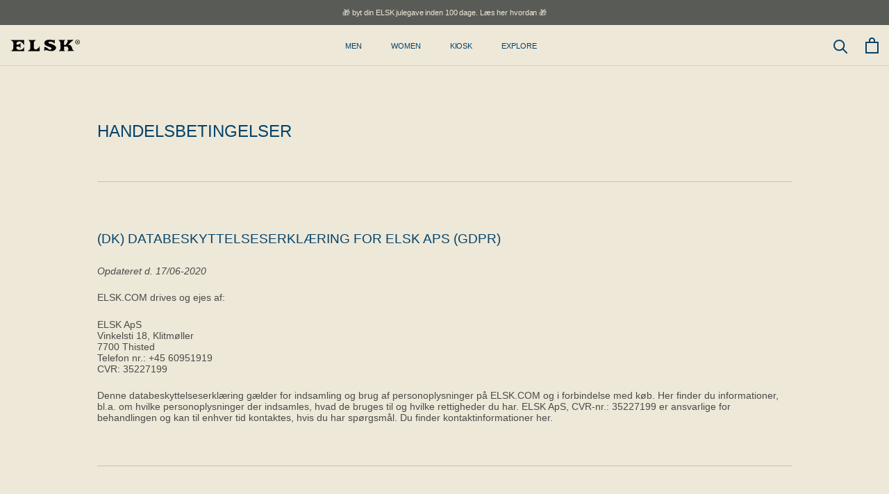

--- FILE ---
content_type: text/html; charset=utf-8
request_url: https://elsk.com/pages/privatlivspolitik
body_size: 29592
content:
<!doctype html>

<html class="no-js" lang="da">
  <head>
    
    <script id="CookieConsent" src="https://policy.app.cookieinformation.com/uc.js"
    data-culture="DA" type="text/javascript"></script>
    
    <meta name="google-site-verification" content="ZKM-cZPRF9oxv8w3EJbQIfa3biLW0Pa4wEyfGJYAE-I" />
    <meta charset="utf-8"> 
    <meta http-equiv="X-UA-Compatible" content="IE=edge,chrome=1">
    <meta name="viewport" content="width=device-width, initial-scale=1.0, height=device-height, minimum-scale=1.0, maximum-scale=1.0">
    <meta name="theme-color" content="">

    <title>
      PRIVATLIVSPOLITIK &ndash; ELSK®
    </title><meta name="description" content="HANDELSBETINGELSER (DK) Databeskyttelseserklæring for ELSK ApS (GDPR) Opdateret d. 17/06-2020 ELSK.COM drives og ejes af: ELSK ApSVinkelsti 18, Klitmøller7700 ThistedTelefon nr.: +45 60951919CVR: 35227199 Denne databeskyttelseserklæring gælder for indsamling og brug af personoplysninger på ELSK.COM og i forbindelse med"><link rel="canonical" href="https://elsk.com/pages/privatlivspolitik">
    
    <link href="https://cdn.jsdelivr.net/npm/bootstrap@5.1.3/dist/css/bootstrap.min.css" rel="stylesheet" integrity="sha384-1BmE4kWBq78iYhFldvKuhfTAU6auU8tT94WrHftjDbrCEXSU1oBoqyl2QvZ6jIW3" crossorigin="anonymous"><link rel="shortcut icon" href="//elsk.com/cdn/shop/files/logo_2_96x.png?v=1732784838" type="image/png"><meta property="og:type" content="website">
  <meta property="og:title" content="PRIVATLIVSPOLITIK"><meta property="og:description" content="HANDELSBETINGELSER (DK) Databeskyttelseserklæring for ELSK ApS (GDPR) Opdateret d. 17/06-2020 ELSK.COM drives og ejes af: ELSK ApSVinkelsti 18, Klitmøller7700 ThistedTelefon nr.: +45 60951919CVR: 35227199 Denne databeskyttelseserklæring gælder for indsamling og brug af personoplysninger på ELSK.COM og i forbindelse med"><meta property="og:url" content="https://elsk.com/pages/privatlivspolitik">
<meta property="og:site_name" content="ELSK®"><meta name="twitter:card" content="summary"><meta name="twitter:title" content="PRIVATLIVSPOLITIK">
  <meta name="twitter:description" content="HANDELSBETINGELSER (DK) Databeskyttelseserklæring for ELSK ApS (GDPR) Opdateret d. 17/06-2020 ELSK.COM drives og ejes af: ELSK ApSVinkelsti 18, Klitmøller7700 ThistedTelefon nr.: +45 60951919CVR: 35227199 Denne databeskyttelseserklæring gælder for indsamling og brug af personoplysninger på ELSK.COM og i forbindelse med">
    <style>
  
  

  
  
  

  :root {
    --heading-font-family : Helvetica, Arial, sans-serif;
    --heading-font-weight : 400;
    --heading-font-style  : normal;

    --text-font-family : Helvetica, Arial, sans-serif;
    --text-font-weight : 400;
    --text-font-style  : normal;

    --base-text-font-size   : 14px;
    --default-text-font-size: 14px;--background          : #eee8d8;
    --background-rgb      : 238, 232, 216;
    --light-background    : #eee8d8;
    --light-background-rgb: 238, 232, 216;
    --heading-color       : #03436a;
    --text-color          : #112a46;
    --text-color-rgb      : 17, 42, 70;
    --text-color-light    : #03436a;
    --text-color-light-rgb: 3, 67, 106;
    --link-color          : #6a6a6a;
    --link-color-rgb      : 106, 106, 106;
    --border-color        : #cdccc2;
    --border-color-rgb    : 205, 204, 194;

    --button-background    : #054269;
    --button-background-rgb: 5, 66, 105;
    --button-text-color    : #ffffff;

    --header-background       : #eee8d8;
    --header-heading-color    : #03436a;
    --header-light-text-color : #112a46;
    --header-border-color     : #cbcfc8;

    --footer-background    : #d3c5ab;
    --footer-text-color    : #112a46;
    --footer-heading-color : #112a46;
    --footer-border-color  : #b6ae9c;

    --navigation-background      : #eee8d8;
    --navigation-background-rgb  : 238, 232, 216;
    --navigation-text-color      : #03436a;
    --navigation-text-color-light: rgba(3, 67, 106, 0.5);
    --navigation-border-color    : rgba(3, 67, 106, 0.25);

    --newsletter-popup-background     : #eee8d8;
    --newsletter-popup-text-color     : #054269;
    --newsletter-popup-text-color-rgb : 5, 66, 105;

    --secondary-elements-background       : #eee8d8;
    --secondary-elements-background-rgb   : 238, 232, 216;
    --secondary-elements-text-color       : #112a46;
    --secondary-elements-text-color-light : rgba(17, 42, 70, 0.5);
    --secondary-elements-border-color     : rgba(17, 42, 70, 0.25);

    --product-sale-price-color    : #f94c43;
    --product-sale-price-color-rgb: 249, 76, 67;
    --product-star-rating: #f6a429;

    /* Shopify related variables */
    --payment-terms-background-color: #eee8d8;

    /* Products */

    --horizontal-spacing-four-products-per-row: 60px;
        --horizontal-spacing-two-products-per-row : 60px;

    --vertical-spacing-four-products-per-row: 60px;
        --vertical-spacing-two-products-per-row : 75px;

    /* Animation */
    --drawer-transition-timing: cubic-bezier(0.645, 0.045, 0.355, 1);
    --header-base-height: 80px; /* We set a default for browsers that do not support CSS variables */

    /* Cursors */
    --cursor-zoom-in-svg    : url(//elsk.com/cdn/shop/t/27/assets/cursor-zoom-in.svg?v=69733626058244498531759214643);
    --cursor-zoom-in-2x-svg : url(//elsk.com/cdn/shop/t/27/assets/cursor-zoom-in-2x.svg?v=22380027538799855851759214644);
  }
</style>

<script>
  // IE11 does not have support for CSS variables, so we have to polyfill them
  if (!(((window || {}).CSS || {}).supports && window.CSS.supports('(--a: 0)'))) {
    const script = document.createElement('script');
    script.type = 'text/javascript';
    script.src = 'https://cdn.jsdelivr.net/npm/css-vars-ponyfill@2';
    script.onload = function() {
      cssVars({});
    };

    document.getElementsByTagName('head')[0].appendChild(script);
  }
</script>

    <script>window.performance && window.performance.mark && window.performance.mark('shopify.content_for_header.start');</script><meta name="google-site-verification" content="G8ScteJixrHk4_Zdwa-V3xlEWeN2frDpFpIoemigntU">
<meta id="shopify-digital-wallet" name="shopify-digital-wallet" content="/52731936935/digital_wallets/dialog">
<meta name="shopify-checkout-api-token" content="5b490252b0221f0c504e2a03100a6b01">
<link rel="alternate" hreflang="x-default" href="https://elsk.com/pages/privatlivspolitik">
<link rel="alternate" hreflang="da" href="https://elsk.com/pages/privatlivspolitik">
<link rel="alternate" hreflang="en-AT" href="https://elsk.com/en-eu/pages/privatlivspolitik">
<link rel="alternate" hreflang="en-BE" href="https://elsk.com/en-eu/pages/privatlivspolitik">
<link rel="alternate" hreflang="en-BG" href="https://elsk.com/en-eu/pages/privatlivspolitik">
<link rel="alternate" hreflang="en-CH" href="https://elsk.com/en-eu/pages/privatlivspolitik">
<link rel="alternate" hreflang="en-CZ" href="https://elsk.com/en-eu/pages/privatlivspolitik">
<link rel="alternate" hreflang="en-DE" href="https://elsk.com/en-eu/pages/privatlivspolitik">
<link rel="alternate" hreflang="en-EE" href="https://elsk.com/en-eu/pages/privatlivspolitik">
<link rel="alternate" hreflang="en-ES" href="https://elsk.com/en-eu/pages/privatlivspolitik">
<link rel="alternate" hreflang="en-FI" href="https://elsk.com/en-eu/pages/privatlivspolitik">
<link rel="alternate" hreflang="en-FR" href="https://elsk.com/en-eu/pages/privatlivspolitik">
<link rel="alternate" hreflang="en-GR" href="https://elsk.com/en-eu/pages/privatlivspolitik">
<link rel="alternate" hreflang="en-HR" href="https://elsk.com/en-eu/pages/privatlivspolitik">
<link rel="alternate" hreflang="en-HU" href="https://elsk.com/en-eu/pages/privatlivspolitik">
<link rel="alternate" hreflang="en-IE" href="https://elsk.com/en-eu/pages/privatlivspolitik">
<link rel="alternate" hreflang="en-LT" href="https://elsk.com/en-eu/pages/privatlivspolitik">
<link rel="alternate" hreflang="en-LU" href="https://elsk.com/en-eu/pages/privatlivspolitik">
<link rel="alternate" hreflang="en-LV" href="https://elsk.com/en-eu/pages/privatlivspolitik">
<link rel="alternate" hreflang="en-MT" href="https://elsk.com/en-eu/pages/privatlivspolitik">
<link rel="alternate" hreflang="en-NL" href="https://elsk.com/en-eu/pages/privatlivspolitik">
<link rel="alternate" hreflang="en-NO" href="https://elsk.com/en-eu/pages/privatlivspolitik">
<link rel="alternate" hreflang="en-PL" href="https://elsk.com/en-eu/pages/privatlivspolitik">
<link rel="alternate" hreflang="en-PT" href="https://elsk.com/en-eu/pages/privatlivspolitik">
<link rel="alternate" hreflang="en-RO" href="https://elsk.com/en-eu/pages/privatlivspolitik">
<link rel="alternate" hreflang="en-SE" href="https://elsk.com/en-eu/pages/privatlivspolitik">
<link rel="alternate" hreflang="en-SI" href="https://elsk.com/en-eu/pages/privatlivspolitik">
<link rel="alternate" hreflang="en-SK" href="https://elsk.com/en-eu/pages/privatlivspolitik">
<script async="async" src="/checkouts/internal/preloads.js?locale=da-DK"></script>
<link rel="preconnect" href="https://shop.app" crossorigin="anonymous">
<script async="async" src="https://shop.app/checkouts/internal/preloads.js?locale=da-DK&shop_id=52731936935" crossorigin="anonymous"></script>
<script id="apple-pay-shop-capabilities" type="application/json">{"shopId":52731936935,"countryCode":"DK","currencyCode":"DKK","merchantCapabilities":["supports3DS"],"merchantId":"gid:\/\/shopify\/Shop\/52731936935","merchantName":"ELSK®","requiredBillingContactFields":["postalAddress","email","phone"],"requiredShippingContactFields":["postalAddress","email","phone"],"shippingType":"shipping","supportedNetworks":["visa","maestro","masterCard","amex"],"total":{"type":"pending","label":"ELSK®","amount":"1.00"},"shopifyPaymentsEnabled":true,"supportsSubscriptions":true}</script>
<script id="shopify-features" type="application/json">{"accessToken":"5b490252b0221f0c504e2a03100a6b01","betas":["rich-media-storefront-analytics"],"domain":"elsk.com","predictiveSearch":true,"shopId":52731936935,"locale":"da"}</script>
<script>var Shopify = Shopify || {};
Shopify.shop = "elsk-aps-int.myshopify.com";
Shopify.locale = "da";
Shopify.currency = {"active":"DKK","rate":"1.0"};
Shopify.country = "DK";
Shopify.theme = {"name":"New menu design","id":187815887191,"schema_name":"Prestige","schema_version":"5.7.0","theme_store_id":855,"role":"main"};
Shopify.theme.handle = "null";
Shopify.theme.style = {"id":null,"handle":null};
Shopify.cdnHost = "elsk.com/cdn";
Shopify.routes = Shopify.routes || {};
Shopify.routes.root = "/";</script>
<script type="module">!function(o){(o.Shopify=o.Shopify||{}).modules=!0}(window);</script>
<script>!function(o){function n(){var o=[];function n(){o.push(Array.prototype.slice.apply(arguments))}return n.q=o,n}var t=o.Shopify=o.Shopify||{};t.loadFeatures=n(),t.autoloadFeatures=n()}(window);</script>
<script>
  window.ShopifyPay = window.ShopifyPay || {};
  window.ShopifyPay.apiHost = "shop.app\/pay";
  window.ShopifyPay.redirectState = null;
</script>
<script id="shop-js-analytics" type="application/json">{"pageType":"page"}</script>
<script defer="defer" async type="module" src="//elsk.com/cdn/shopifycloud/shop-js/modules/v2/client.init-shop-cart-sync_Boo8R5bA.da.esm.js"></script>
<script defer="defer" async type="module" src="//elsk.com/cdn/shopifycloud/shop-js/modules/v2/chunk.common_BxBg1k80.esm.js"></script>
<script type="module">
  await import("//elsk.com/cdn/shopifycloud/shop-js/modules/v2/client.init-shop-cart-sync_Boo8R5bA.da.esm.js");
await import("//elsk.com/cdn/shopifycloud/shop-js/modules/v2/chunk.common_BxBg1k80.esm.js");

  window.Shopify.SignInWithShop?.initShopCartSync?.({"fedCMEnabled":true,"windoidEnabled":true});

</script>
<script>
  window.Shopify = window.Shopify || {};
  if (!window.Shopify.featureAssets) window.Shopify.featureAssets = {};
  window.Shopify.featureAssets['shop-js'] = {"shop-cart-sync":["modules/v2/client.shop-cart-sync_7JR-54Y8.da.esm.js","modules/v2/chunk.common_BxBg1k80.esm.js"],"init-fed-cm":["modules/v2/client.init-fed-cm_C_lYkhcM.da.esm.js","modules/v2/chunk.common_BxBg1k80.esm.js"],"shop-button":["modules/v2/client.shop-button_BEzslRF9.da.esm.js","modules/v2/chunk.common_BxBg1k80.esm.js"],"shop-cash-offers":["modules/v2/client.shop-cash-offers_CEJ4NrBc.da.esm.js","modules/v2/chunk.common_BxBg1k80.esm.js","modules/v2/chunk.modal_DIZBzSws.esm.js"],"init-windoid":["modules/v2/client.init-windoid_3ZZjOtWC.da.esm.js","modules/v2/chunk.common_BxBg1k80.esm.js"],"init-shop-email-lookup-coordinator":["modules/v2/client.init-shop-email-lookup-coordinator_DQifsXgK.da.esm.js","modules/v2/chunk.common_BxBg1k80.esm.js"],"shop-toast-manager":["modules/v2/client.shop-toast-manager_3qjwyExN.da.esm.js","modules/v2/chunk.common_BxBg1k80.esm.js"],"shop-login-button":["modules/v2/client.shop-login-button_DEvwymPH.da.esm.js","modules/v2/chunk.common_BxBg1k80.esm.js","modules/v2/chunk.modal_DIZBzSws.esm.js"],"avatar":["modules/v2/client.avatar_BTnouDA3.da.esm.js"],"pay-button":["modules/v2/client.pay-button_DmOHxSI9.da.esm.js","modules/v2/chunk.common_BxBg1k80.esm.js"],"init-shop-cart-sync":["modules/v2/client.init-shop-cart-sync_Boo8R5bA.da.esm.js","modules/v2/chunk.common_BxBg1k80.esm.js"],"init-customer-accounts":["modules/v2/client.init-customer-accounts_j9oZo4iN.da.esm.js","modules/v2/client.shop-login-button_DEvwymPH.da.esm.js","modules/v2/chunk.common_BxBg1k80.esm.js","modules/v2/chunk.modal_DIZBzSws.esm.js"],"init-shop-for-new-customer-accounts":["modules/v2/client.init-shop-for-new-customer-accounts_Bu3rWPL2.da.esm.js","modules/v2/client.shop-login-button_DEvwymPH.da.esm.js","modules/v2/chunk.common_BxBg1k80.esm.js","modules/v2/chunk.modal_DIZBzSws.esm.js"],"init-customer-accounts-sign-up":["modules/v2/client.init-customer-accounts-sign-up_CwQL2-vP.da.esm.js","modules/v2/client.shop-login-button_DEvwymPH.da.esm.js","modules/v2/chunk.common_BxBg1k80.esm.js","modules/v2/chunk.modal_DIZBzSws.esm.js"],"checkout-modal":["modules/v2/client.checkout-modal_DilABoGF.da.esm.js","modules/v2/chunk.common_BxBg1k80.esm.js","modules/v2/chunk.modal_DIZBzSws.esm.js"],"shop-follow-button":["modules/v2/client.shop-follow-button_DGGhPWOK.da.esm.js","modules/v2/chunk.common_BxBg1k80.esm.js","modules/v2/chunk.modal_DIZBzSws.esm.js"],"lead-capture":["modules/v2/client.lead-capture_CR5xaoTQ.da.esm.js","modules/v2/chunk.common_BxBg1k80.esm.js","modules/v2/chunk.modal_DIZBzSws.esm.js"],"shop-login":["modules/v2/client.shop-login_B-mJTg3K.da.esm.js","modules/v2/chunk.common_BxBg1k80.esm.js","modules/v2/chunk.modal_DIZBzSws.esm.js"],"payment-terms":["modules/v2/client.payment-terms_B6PiyqW-.da.esm.js","modules/v2/chunk.common_BxBg1k80.esm.js","modules/v2/chunk.modal_DIZBzSws.esm.js"]};
</script>
<script id="__st">var __st={"a":52731936935,"offset":3600,"reqid":"df451c97-3661-4e5b-86cb-641b5901a5bd-1768525115","pageurl":"elsk.com\/pages\/privatlivspolitik","s":"pages-73139814567","u":"e3ef3ec87e3b","p":"page","rtyp":"page","rid":73139814567};</script>
<script>window.ShopifyPaypalV4VisibilityTracking = true;</script>
<script id="captcha-bootstrap">!function(){'use strict';const t='contact',e='account',n='new_comment',o=[[t,t],['blogs',n],['comments',n],[t,'customer']],c=[[e,'customer_login'],[e,'guest_login'],[e,'recover_customer_password'],[e,'create_customer']],r=t=>t.map((([t,e])=>`form[action*='/${t}']:not([data-nocaptcha='true']) input[name='form_type'][value='${e}']`)).join(','),a=t=>()=>t?[...document.querySelectorAll(t)].map((t=>t.form)):[];function s(){const t=[...o],e=r(t);return a(e)}const i='password',u='form_key',d=['recaptcha-v3-token','g-recaptcha-response','h-captcha-response',i],f=()=>{try{return window.sessionStorage}catch{return}},m='__shopify_v',_=t=>t.elements[u];function p(t,e,n=!1){try{const o=window.sessionStorage,c=JSON.parse(o.getItem(e)),{data:r}=function(t){const{data:e,action:n}=t;return t[m]||n?{data:e,action:n}:{data:t,action:n}}(c);for(const[e,n]of Object.entries(r))t.elements[e]&&(t.elements[e].value=n);n&&o.removeItem(e)}catch(o){console.error('form repopulation failed',{error:o})}}const l='form_type',E='cptcha';function T(t){t.dataset[E]=!0}const w=window,h=w.document,L='Shopify',v='ce_forms',y='captcha';let A=!1;((t,e)=>{const n=(g='f06e6c50-85a8-45c8-87d0-21a2b65856fe',I='https://cdn.shopify.com/shopifycloud/storefront-forms-hcaptcha/ce_storefront_forms_captcha_hcaptcha.v1.5.2.iife.js',D={infoText:'Beskyttet af hCaptcha',privacyText:'Beskyttelse af persondata',termsText:'Vilkår'},(t,e,n)=>{const o=w[L][v],c=o.bindForm;if(c)return c(t,g,e,D).then(n);var r;o.q.push([[t,g,e,D],n]),r=I,A||(h.body.append(Object.assign(h.createElement('script'),{id:'captcha-provider',async:!0,src:r})),A=!0)});var g,I,D;w[L]=w[L]||{},w[L][v]=w[L][v]||{},w[L][v].q=[],w[L][y]=w[L][y]||{},w[L][y].protect=function(t,e){n(t,void 0,e),T(t)},Object.freeze(w[L][y]),function(t,e,n,w,h,L){const[v,y,A,g]=function(t,e,n){const i=e?o:[],u=t?c:[],d=[...i,...u],f=r(d),m=r(i),_=r(d.filter((([t,e])=>n.includes(e))));return[a(f),a(m),a(_),s()]}(w,h,L),I=t=>{const e=t.target;return e instanceof HTMLFormElement?e:e&&e.form},D=t=>v().includes(t);t.addEventListener('submit',(t=>{const e=I(t);if(!e)return;const n=D(e)&&!e.dataset.hcaptchaBound&&!e.dataset.recaptchaBound,o=_(e),c=g().includes(e)&&(!o||!o.value);(n||c)&&t.preventDefault(),c&&!n&&(function(t){try{if(!f())return;!function(t){const e=f();if(!e)return;const n=_(t);if(!n)return;const o=n.value;o&&e.removeItem(o)}(t);const e=Array.from(Array(32),(()=>Math.random().toString(36)[2])).join('');!function(t,e){_(t)||t.append(Object.assign(document.createElement('input'),{type:'hidden',name:u})),t.elements[u].value=e}(t,e),function(t,e){const n=f();if(!n)return;const o=[...t.querySelectorAll(`input[type='${i}']`)].map((({name:t})=>t)),c=[...d,...o],r={};for(const[a,s]of new FormData(t).entries())c.includes(a)||(r[a]=s);n.setItem(e,JSON.stringify({[m]:1,action:t.action,data:r}))}(t,e)}catch(e){console.error('failed to persist form',e)}}(e),e.submit())}));const S=(t,e)=>{t&&!t.dataset[E]&&(n(t,e.some((e=>e===t))),T(t))};for(const o of['focusin','change'])t.addEventListener(o,(t=>{const e=I(t);D(e)&&S(e,y())}));const B=e.get('form_key'),M=e.get(l),P=B&&M;t.addEventListener('DOMContentLoaded',(()=>{const t=y();if(P)for(const e of t)e.elements[l].value===M&&p(e,B);[...new Set([...A(),...v().filter((t=>'true'===t.dataset.shopifyCaptcha))])].forEach((e=>S(e,t)))}))}(h,new URLSearchParams(w.location.search),n,t,e,['guest_login'])})(!0,!0)}();</script>
<script integrity="sha256-4kQ18oKyAcykRKYeNunJcIwy7WH5gtpwJnB7kiuLZ1E=" data-source-attribution="shopify.loadfeatures" defer="defer" src="//elsk.com/cdn/shopifycloud/storefront/assets/storefront/load_feature-a0a9edcb.js" crossorigin="anonymous"></script>
<script crossorigin="anonymous" defer="defer" src="//elsk.com/cdn/shopifycloud/storefront/assets/shopify_pay/storefront-65b4c6d7.js?v=20250812"></script>
<script data-source-attribution="shopify.dynamic_checkout.dynamic.init">var Shopify=Shopify||{};Shopify.PaymentButton=Shopify.PaymentButton||{isStorefrontPortableWallets:!0,init:function(){window.Shopify.PaymentButton.init=function(){};var t=document.createElement("script");t.src="https://elsk.com/cdn/shopifycloud/portable-wallets/latest/portable-wallets.da.js",t.type="module",document.head.appendChild(t)}};
</script>
<script data-source-attribution="shopify.dynamic_checkout.buyer_consent">
  function portableWalletsHideBuyerConsent(e){var t=document.getElementById("shopify-buyer-consent"),n=document.getElementById("shopify-subscription-policy-button");t&&n&&(t.classList.add("hidden"),t.setAttribute("aria-hidden","true"),n.removeEventListener("click",e))}function portableWalletsShowBuyerConsent(e){var t=document.getElementById("shopify-buyer-consent"),n=document.getElementById("shopify-subscription-policy-button");t&&n&&(t.classList.remove("hidden"),t.removeAttribute("aria-hidden"),n.addEventListener("click",e))}window.Shopify?.PaymentButton&&(window.Shopify.PaymentButton.hideBuyerConsent=portableWalletsHideBuyerConsent,window.Shopify.PaymentButton.showBuyerConsent=portableWalletsShowBuyerConsent);
</script>
<script data-source-attribution="shopify.dynamic_checkout.cart.bootstrap">document.addEventListener("DOMContentLoaded",(function(){function t(){return document.querySelector("shopify-accelerated-checkout-cart, shopify-accelerated-checkout")}if(t())Shopify.PaymentButton.init();else{new MutationObserver((function(e,n){t()&&(Shopify.PaymentButton.init(),n.disconnect())})).observe(document.body,{childList:!0,subtree:!0})}}));
</script>
<link id="shopify-accelerated-checkout-styles" rel="stylesheet" media="screen" href="https://elsk.com/cdn/shopifycloud/portable-wallets/latest/accelerated-checkout-backwards-compat.css" crossorigin="anonymous">
<style id="shopify-accelerated-checkout-cart">
        #shopify-buyer-consent {
  margin-top: 1em;
  display: inline-block;
  width: 100%;
}

#shopify-buyer-consent.hidden {
  display: none;
}

#shopify-subscription-policy-button {
  background: none;
  border: none;
  padding: 0;
  text-decoration: underline;
  font-size: inherit;
  cursor: pointer;
}

#shopify-subscription-policy-button::before {
  box-shadow: none;
}

      </style>

<script>window.performance && window.performance.mark && window.performance.mark('shopify.content_for_header.end');</script>

    <link rel="stylesheet" href="//elsk.com/cdn/shop/t/27/assets/theme.css?v=62441372190441597211759214611">

    <script>// This allows to expose several variables to the global scope, to be used in scripts
      window.theme = {
        pageType: "page",
        moneyFormat: "{{amount_no_decimals}} DKK",
        moneyWithCurrencyFormat: "{{amount_no_decimals}} DKK",
        currencyCodeEnabled: false,
        productImageSize: "square",
        searchMode: "product",
        showPageTransition: false,
        showElementStaggering: false,
        showImageZooming: true
      };

      window.routes = {
        rootUrl: "\/",
        rootUrlWithoutSlash: '',
        cartUrl: "\/cart",
        cartAddUrl: "\/cart\/add",
        cartChangeUrl: "\/cart\/change",
        searchUrl: "\/search",
        productRecommendationsUrl: "\/recommendations\/products"
      };

      window.languages = {
        cartAddNote: "Tilføj ordrenote",
        cartEditNote: "Ret ordernote",
        productImageLoadingError: "Dette billede kunne ikke indlæses. Prøv at genindlæse siden.",
        productFormAddToCart: "Tilføj til kurv",
        productFormUnavailable: "Ikke tilgængelig",
        productFormSoldOut: "Udsolgt",
        shippingEstimatorOneResult: "1 mulighed tilgængelig:",
        shippingEstimatorMoreResults: "{{count}} indstillinger tilgængelige:",
        shippingEstimatorNoResults: "Ingen levering kunne findes"
      };

      window.lazySizesConfig = {
        loadHidden: false,
        hFac: 0.5,
        expFactor: 2,
        ricTimeout: 150,
        lazyClass: 'Image--lazyLoad',
        loadingClass: 'Image--lazyLoading',
        loadedClass: 'Image--lazyLoaded'
      };

      document.documentElement.className = document.documentElement.className.replace('no-js', 'js');
      document.documentElement.style.setProperty('--window-height', window.innerHeight + 'px');

      // We do a quick detection of some features (we could use Modernizr but for so little...)
      (function() {
        document.documentElement.className += ((window.CSS && window.CSS.supports('(position: sticky) or (position: -webkit-sticky)')) ? ' supports-sticky' : ' no-supports-sticky');
        document.documentElement.className += (window.matchMedia('(-moz-touch-enabled: 1), (hover: none)')).matches ? ' no-supports-hover' : ' supports-hover';
      }());

      

    </script>

    <script src="//elsk.com/cdn/shop/t/27/assets/lazysizes.min.js?v=174358363404432586981759214604" async></script><script src="//elsk.com/cdn/shop/t/27/assets/libs.min.js?v=26178543184394469741759214605" defer></script>
    <script src="//elsk.com/cdn/shop/t/27/assets/theme.js?v=147527040627570113161759214613" defer></script>
    <script src="//elsk.com/cdn/shop/t/27/assets/custom.js?v=183944157590872491501759214600" defer></script>
    
    <script>
      (function () {
        window.onpageshow = function() {
          if (window.theme.showPageTransition) {
            var pageTransition = document.querySelector('.PageTransition');

            if (pageTransition) {
              pageTransition.style.visibility = 'visible';
              pageTransition.style.opacity = '0';
            }
          }

          // When the page is loaded from the cache, we have to reload the cart content
          document.documentElement.dispatchEvent(new CustomEvent('cart:refresh', {
            bubbles: true
          }));
        };
      })();
    </script>


    <link href="//elsk.com/cdn/shop/t/27/assets/owl.carousel.min.css?v=70516089817612781961759214606" rel="stylesheet" type="text/css" media="all" />
    <link href="//elsk.com/cdn/shop/t/27/assets/owl.theme.default.min.css?v=135046118358282713361759214608" rel="stylesheet" type="text/css" media="all" />
        
    <link href="//elsk.com/cdn/shop/t/27/assets/kgstyle.css?v=151360630253727391681768478704" rel="stylesheet" type="text/css" media="all" />
    

    


  <script type="application/ld+json">
  {
    "@context": "http://schema.org",
    "@type": "BreadcrumbList",
  "itemListElement": [{
      "@type": "ListItem",
      "position": 1,
      "name": "",
      "item": "https://elsk.com"
    },{
          "@type": "ListItem",
          "position": 2,
          "name": "PRIVATLIVSPOLITIK",
          "item": "https://elsk.com/pages/privatlivspolitik"
        }]
  }
  </script>

  	<!-- "snippets/vitals-loader.liquid" was not rendered, the associated app was uninstalled -->

<!-- Global site tag (gtag.js) - Google Analytics -->
<script async src="https://www.googletagmanager.com/gtag/js?id=UA-40374987-1"></script>
<script>
 window.dataLayer = window.dataLayer || [];
 function gtag(){dataLayer.push(arguments);}
 gtag('js', new Date());

 gtag('config', 'UA-40374987-1');
</script>



<!-- BEGIN app block: shopify://apps/klaviyo-email-marketing-sms/blocks/klaviyo-onsite-embed/2632fe16-c075-4321-a88b-50b567f42507 -->












  <script async src="https://static.klaviyo.com/onsite/js/WRizBE/klaviyo.js?company_id=WRizBE"></script>
  <script>!function(){if(!window.klaviyo){window._klOnsite=window._klOnsite||[];try{window.klaviyo=new Proxy({},{get:function(n,i){return"push"===i?function(){var n;(n=window._klOnsite).push.apply(n,arguments)}:function(){for(var n=arguments.length,o=new Array(n),w=0;w<n;w++)o[w]=arguments[w];var t="function"==typeof o[o.length-1]?o.pop():void 0,e=new Promise((function(n){window._klOnsite.push([i].concat(o,[function(i){t&&t(i),n(i)}]))}));return e}}})}catch(n){window.klaviyo=window.klaviyo||[],window.klaviyo.push=function(){var n;(n=window._klOnsite).push.apply(n,arguments)}}}}();</script>

  




  <script>
    window.klaviyoReviewsProductDesignMode = false
  </script>







<!-- END app block --><!-- BEGIN app block: shopify://apps/selecty/blocks/app-embed/a005a4a7-4aa2-4155-9c2b-0ab41acbf99c --><template id="sel-form-template">
  <div id="sel-form" style="display: none;">
    <form method="post" action="/localization" id="localization_form" accept-charset="UTF-8" class="shopify-localization-form" enctype="multipart/form-data"><input type="hidden" name="form_type" value="localization" /><input type="hidden" name="utf8" value="✓" /><input type="hidden" name="_method" value="put" /><input type="hidden" name="return_to" value="/pages/privatlivspolitik" />
      <input type="hidden" name="country_code" value="DK">
      <input type="hidden" name="language_code" value="da">
    </form>
  </div>
</template>


  <script>
    (function () {
      window.$selector = window.$selector || []; // Create empty queue for action (sdk) if user has not created his yet
      // Fetch geodata only for new users
      const wasRedirected = localStorage.getItem('sel-autodetect') === '1';

      if (!wasRedirected) {
        window.selectorConfigGeoData = fetch('/browsing_context_suggestions.json?source=geolocation_recommendation&country[enabled]=true&currency[enabled]=true&language[enabled]=true', {
          method: 'GET',
          mode: 'cors',
          cache: 'default',
          credentials: 'same-origin',
          headers: {
            'Content-Type': 'application/json',
            'Access-Control-Allow-Origin': '*'
          },
          redirect: 'follow',
          referrerPolicy: 'no-referrer',
        });
      }
    })()
  </script>
  <script type="application/json" id="__selectors_json">
    {
    "selectors": 
  [{"title":"test","status":"disabled","visibility":[],"design":{"resource":"currencies","resourceList":["currencies"],"type":"drop-down","theme":"minimal","scheme":"basic","short":"none","search":"none","scale":100,"styles":{"general":"","extra":""},"reverse":true,"view":"icons","colors":{"text":{"red":32,"green":34,"blue":35,"alpha":1,"filter":"invert(7%) sepia(18%) saturate(254%) hue-rotate(155deg) brightness(105%) contrast(88%)"},"accent":{"red":32,"green":34,"blue":35,"alpha":1,"filter":"invert(10%) sepia(0%) saturate(3577%) hue-rotate(306deg) brightness(90%) contrast(90%)"},"background":{"red":255,"green":255,"blue":255,"alpha":1,"filter":"invert(100%) sepia(100%) saturate(0%) hue-rotate(58deg) brightness(108%) contrast(101%)"}},"withoutShadowRoot":false,"typography":{"default":{"fontFamily":"Verdana","fontStyle":"normal","fontWeight":"normal","size":{"value":14,"dimension":"px"}},"accent":{"fontFamily":"Verdana","fontStyle":"normal","fontWeight":"normal","size":{"value":14,"dimension":"px"}}},"position":{"type":"fixed","value":{"horizontal":"right","vertical":"bottom"}},"visibility":{"breakpoints":["xs","sm","md","lg","xl"],"urls":{"logicVariant":"include","resources":[]},"params":{"logicVariant":"include","resources":[]},"languages":{"logicVariant":"include","resources":[]},"countries":{"logicVariant":"include","resources":[]}},"flagMode":"flag"},"id":"KZ617183","i18n":{"original":{}}},{"title":"Unnamed selector","status":"published","visibility":[],"design":{"resource":"languages","resourceList":["languages"],"type":"drop-down","theme":"minimal","scheme":"custom","short":"none","search":"none","scale":100,"styles":{"general":".sel-custom{\n  margin-right: 7px;\n  top: 1px;\n}\n.sel-iconWrapper{\nheight:18px;\n}\n.sel-iconWrapper{\nmin-width:6px;\n}\n.sel-icon{\nobject-fit: contain;\n}\n.sel-disclosure-btn{\npadding-left:0px !important;\n}\n.sel-item{\n  padding-left:0px !important;\n}","extra":""},"reverse":true,"view":"icons","flagMode":"icon","colors":{"text":{"red":32,"green":34,"blue":35,"alpha":1,"filter":"invert(9%) sepia(14%) saturate(252%) hue-rotate(155deg) brightness(92%) contrast(90%)"},"accent":{"red":32,"green":34,"blue":35,"alpha":1,"filter":"invert(8%) sepia(10%) saturate(279%) hue-rotate(155deg) brightness(94%) contrast(87%)"},"background":{"red":238,"green":232,"blue":216,"alpha":0,"filter":"invert(97%) sepia(7%) saturate(1187%) hue-rotate(313deg) brightness(105%) contrast(87%)"}},"withoutShadowRoot":false,"hideUnavailableResources":false,"typography":{"default":{"fontFamily":"Verdana","fontStyle":"normal","fontWeight":"normal","size":{"value":12,"dimension":"px"},"custom":false},"accent":{"fontFamily":"Verdana","fontStyle":"normal","fontWeight":"normal","size":{"value":14,"dimension":"px"},"custom":false}},"position":{"type":"custom","value":{"horizontal":"static","vertical":"static"}},"visibility":{"breakpoints":["xs","sm","md","lg","xl"],"params":{"logicVariant":"include","resources":[],"retainDuringSession":false},"countries":{"logicVariant":"include","resources":[]},"languages":{"logicVariant":"include","resources":[]},"urls":{"logicVariant":"exclude","resources":[],"allowSubpaths":false}}},"id":"TI753157","i18n":{"original":{}}}],
    "store": 
  
    {"shouldBranding":true}
  
,
    "autodetect": 
  
    {"_id":"64e60a7907b81167930464e1","storeId":52731936935,"design":{"resource":"languages","behavior":"once","resourceList":["languages"],"type":"modal","scheme":"custom","styles":{"general":".adt-modal{\n  top:0;\n  left:0;\n}\n.adt-description{\n  width:100%;\n  text-align:center;\n}\nh3{\nmargin-bottom:5px;\nfont-size:1.4em;\nfont-weight:400;\n}\n.adt-container{\npadding:35px;\n}\n.adt-item{\njustify-content: center;\n}\n.adt-iconWrapper{\nmin-width:auto;\nmargin-right:5px;\nwidth:20px;\n}\n.adt-itemText{\nwidth:auto;}\n.adt-itemsList{\nwidth:80%\n}\n.adt-itemsContainer{\njustify-content: center;\n}","extra":""},"animation":"fade","backgroundImgUrl":null,"contentBackgroundImgUrl":null,"colors":{"text":{"red":3,"green":67,"blue":106,"alpha":1,"filter":"invert(19%) sepia(62%) saturate(1381%) hue-rotate(172deg) brightness(96%) contrast(98%)"},"accent":{"red":32,"green":34,"blue":35,"alpha":1},"background":{"red":238,"green":232,"blue":216,"alpha":1,"filter":"invert(100%) sepia(3%) saturate(6596%) hue-rotate(342deg) brightness(97%) contrast(93%)"}},"typography":{"default":{"fontFamily":"Helvetica","fontStyle":"normal","fontWeight":"normal","size":{"value":15,"dimension":"px"}},"accent":{"fontFamily":"Helvetica","fontStyle":"normal","fontWeight":"normal","size":{"value":15,"dimension":"px"}}},"position":{"type":"fixed","value":{"horizontal":"center","vertical":"center"}},"short":"languages","view":"all","withoutShadowRoot":false},"i18n":{"original":{"languages_currencies":"Are you in the right language and currency? Please choose what is more suitable for you.","languages_countries":"Are you in the right country and language? Please choose what is more suitable for you.","languages":"<h3>ER DU DET RETTE STED?</h3>\nVælg venligst sprog.","currencies":"Are you in the right currency? Please choose what is more suitable for you.","markets":"Are you in the right place? Please select your shipping region.","countries":"Are you in the right place? Please select your shipping destination country.","button":"Shop now"}},"visibility":[],"status":"published","createdAt":"2023-08-23T13:32:41.226Z","updatedAt":"2023-09-04T11:20:26.832Z","__v":0}
  
,
    "autoRedirect": 
  null
,
    "customResources": 
  [],
    "markets": [{"enabled":true,"locale":"da","countries":["DK"],"webPresence":{"alternateLocales":[],"defaultLocale":"da","subfolderSuffix":null,"domain":{"host":"elsk.com"}},"localCurrencies":false,"curr":{"code":"DKK"},"alternateLocales":[],"domain":{"host":"elsk.com"},"name":"Danmark","regions":[{"code":"DK"}],"country":"DK","title":"Danmark","host":"elsk.com"},{"enabled":true,"locale":"en","countries":["AT","BE","BG","CH","CZ","DE","EE","ES","FI","FR","GR","HR","HU","IE","LT","LU","LV","MT","NL","NO","PL","PT","RO","SE","SI","SK"],"webPresence":{"defaultLocale":"en","alternateLocales":[],"subfolderSuffix":"eu","domain":null},"localCurrencies":false,"curr":{"code":"EUR"},"alternateLocales":[],"domain":{"host":null},"name":"EU","regions":[{"code":"AT"},{"code":"BE"},{"code":"BG"},{"code":"CH"},{"code":"CZ"},{"code":"DE"},{"code":"EE"},{"code":"ES"},{"code":"FI"},{"code":"FR"},{"code":"GR"},{"code":"HR"},{"code":"HU"},{"code":"IE"},{"code":"LT"},{"code":"LU"},{"code":"LV"},{"code":"MT"},{"code":"NL"},{"code":"NO"},{"code":"PL"},{"code":"PT"},{"code":"RO"},{"code":"SE"},{"code":"SI"},{"code":"SK"}],"country":"AT","title":"EU","host":null}],
    "languages": [{"country":"DK","subfolderSuffix":null,"title":"Danish","code":"da","alias":"da","endonym":"Dansk","primary":true,"published":true},{"country":"AT","subfolderSuffix":"eu","title":"English","code":"en","alias":"en","endonym":"English","primary":false,"published":true}],
    "currentMarketLanguages": [{"title":"Dansk","code":"da"}],
    "currencies": [{"title":"Danish Krone","code":"DKK","symbol":"kr.","country":"DK"},{"title":"Euro","code":"EUR","symbol":"€","country":"AT"}],
    "countries": [{"code":"DK","localCurrencies":false,"currency":{"code":"DKK","enabled":false,"title":"Danish Krone","symbol":"kr."},"title":"Denmark","primary":true},{"code":"AT","localCurrencies":false,"currency":{"code":"EUR","enabled":false,"title":"Euro","symbol":"€"},"title":"Austria","primary":false},{"code":"BE","localCurrencies":false,"currency":{"code":"EUR","enabled":false,"title":"Euro","symbol":"€"},"title":"Belgium","primary":false},{"code":"BG","localCurrencies":false,"currency":{"code":"EUR","enabled":false,"title":"Euro","symbol":"€"},"title":"Bulgaria","primary":false},{"code":"CH","localCurrencies":false,"currency":{"code":"EUR","enabled":false,"title":"Euro","symbol":"€"},"title":"Switzerland","primary":false},{"code":"CZ","localCurrencies":false,"currency":{"code":"EUR","enabled":false,"title":"Euro","symbol":"€"},"title":"Czechia","primary":false},{"code":"DE","localCurrencies":false,"currency":{"code":"EUR","enabled":false,"title":"Euro","symbol":"€"},"title":"Germany","primary":false},{"code":"EE","localCurrencies":false,"currency":{"code":"EUR","enabled":false,"title":"Euro","symbol":"€"},"title":"Estonia","primary":false},{"code":"ES","localCurrencies":false,"currency":{"code":"EUR","enabled":false,"title":"Euro","symbol":"€"},"title":"Spain","primary":false},{"code":"FI","localCurrencies":false,"currency":{"code":"EUR","enabled":false,"title":"Euro","symbol":"€"},"title":"Finland","primary":false},{"code":"FR","localCurrencies":false,"currency":{"code":"EUR","enabled":false,"title":"Euro","symbol":"€"},"title":"France","primary":false},{"code":"GR","localCurrencies":false,"currency":{"code":"EUR","enabled":false,"title":"Euro","symbol":"€"},"title":"Greece","primary":false},{"code":"HR","localCurrencies":false,"currency":{"code":"EUR","enabled":false,"title":"Euro","symbol":"€"},"title":"Croatia","primary":false},{"code":"HU","localCurrencies":false,"currency":{"code":"EUR","enabled":false,"title":"Euro","symbol":"€"},"title":"Hungary","primary":false},{"code":"IE","localCurrencies":false,"currency":{"code":"EUR","enabled":false,"title":"Euro","symbol":"€"},"title":"Ireland","primary":false},{"code":"LT","localCurrencies":false,"currency":{"code":"EUR","enabled":false,"title":"Euro","symbol":"€"},"title":"Lithuania","primary":false},{"code":"LU","localCurrencies":false,"currency":{"code":"EUR","enabled":false,"title":"Euro","symbol":"€"},"title":"Luxembourg","primary":false},{"code":"LV","localCurrencies":false,"currency":{"code":"EUR","enabled":false,"title":"Euro","symbol":"€"},"title":"Latvia","primary":false},{"code":"MT","localCurrencies":false,"currency":{"code":"EUR","enabled":false,"title":"Euro","symbol":"€"},"title":"Malta","primary":false},{"code":"NL","localCurrencies":false,"currency":{"code":"EUR","enabled":false,"title":"Euro","symbol":"€"},"title":"Netherlands","primary":false},{"code":"NO","localCurrencies":false,"currency":{"code":"EUR","enabled":false,"title":"Euro","symbol":"€"},"title":"Norway","primary":false},{"code":"PL","localCurrencies":false,"currency":{"code":"EUR","enabled":false,"title":"Euro","symbol":"€"},"title":"Poland","primary":false},{"code":"PT","localCurrencies":false,"currency":{"code":"EUR","enabled":false,"title":"Euro","symbol":"€"},"title":"Portugal","primary":false},{"code":"RO","localCurrencies":false,"currency":{"code":"EUR","enabled":false,"title":"Euro","symbol":"€"},"title":"Romania","primary":false},{"code":"SE","localCurrencies":false,"currency":{"code":"EUR","enabled":false,"title":"Euro","symbol":"€"},"title":"Sweden","primary":false},{"code":"SI","localCurrencies":false,"currency":{"code":"EUR","enabled":false,"title":"Euro","symbol":"€"},"title":"Slovenia","primary":false},{"code":"SK","localCurrencies":false,"currency":{"code":"EUR","enabled":false,"title":"Euro","symbol":"€"},"title":"Slovakia","primary":false}],
    "currentCountry": {"title":"Danmark","code":"DK","currency": {"title": "Danish Krone","code": "DKK","symbol": "kr."}},
    "currentLanguage": {
      "title": "Dansk",
      "code": "da",
      "primary": true
    },
    "currentCurrency": {
      "title": "Danish Krone",
      "code": "DKK",
      "country":"DK",
      "symbol": "kr."
    },
    "currentMarket": null,
    "shopDomain":"elsk.com",
    "shopCountry": "DK"
    }
  </script>



  <script src="https://cdn.shopify.com/extensions/019ae986-87b6-760c-8bc6-30c5bebc8610/starter-kit-166/assets/selectors.js" async></script>



<!-- END app block --><script src="https://cdn.shopify.com/extensions/019ab370-3427-7dfe-9e9e-e24647f8564c/cartbite-75/assets/cartbite-embed.js" type="text/javascript" defer="defer"></script>
<meta property="og:image" content="https://cdn.shopify.com/s/files/1/0527/3193/6935/files/logo-footer_4c80cc4f-d9ab-4aa4-a149-199a1ee7acaa.png?height=628&pad_color=ffffff&v=1652904150&width=1200" />
<meta property="og:image:secure_url" content="https://cdn.shopify.com/s/files/1/0527/3193/6935/files/logo-footer_4c80cc4f-d9ab-4aa4-a149-199a1ee7acaa.png?height=628&pad_color=ffffff&v=1652904150&width=1200" />
<meta property="og:image:width" content="1200" />
<meta property="og:image:height" content="628" />
<link href="https://monorail-edge.shopifysvc.com" rel="dns-prefetch">
<script>(function(){if ("sendBeacon" in navigator && "performance" in window) {try {var session_token_from_headers = performance.getEntriesByType('navigation')[0].serverTiming.find(x => x.name == '_s').description;} catch {var session_token_from_headers = undefined;}var session_cookie_matches = document.cookie.match(/_shopify_s=([^;]*)/);var session_token_from_cookie = session_cookie_matches && session_cookie_matches.length === 2 ? session_cookie_matches[1] : "";var session_token = session_token_from_headers || session_token_from_cookie || "";function handle_abandonment_event(e) {var entries = performance.getEntries().filter(function(entry) {return /monorail-edge.shopifysvc.com/.test(entry.name);});if (!window.abandonment_tracked && entries.length === 0) {window.abandonment_tracked = true;var currentMs = Date.now();var navigation_start = performance.timing.navigationStart;var payload = {shop_id: 52731936935,url: window.location.href,navigation_start,duration: currentMs - navigation_start,session_token,page_type: "page"};window.navigator.sendBeacon("https://monorail-edge.shopifysvc.com/v1/produce", JSON.stringify({schema_id: "online_store_buyer_site_abandonment/1.1",payload: payload,metadata: {event_created_at_ms: currentMs,event_sent_at_ms: currentMs}}));}}window.addEventListener('pagehide', handle_abandonment_event);}}());</script>
<script id="web-pixels-manager-setup">(function e(e,d,r,n,o){if(void 0===o&&(o={}),!Boolean(null===(a=null===(i=window.Shopify)||void 0===i?void 0:i.analytics)||void 0===a?void 0:a.replayQueue)){var i,a;window.Shopify=window.Shopify||{};var t=window.Shopify;t.analytics=t.analytics||{};var s=t.analytics;s.replayQueue=[],s.publish=function(e,d,r){return s.replayQueue.push([e,d,r]),!0};try{self.performance.mark("wpm:start")}catch(e){}var l=function(){var e={modern:/Edge?\/(1{2}[4-9]|1[2-9]\d|[2-9]\d{2}|\d{4,})\.\d+(\.\d+|)|Firefox\/(1{2}[4-9]|1[2-9]\d|[2-9]\d{2}|\d{4,})\.\d+(\.\d+|)|Chrom(ium|e)\/(9{2}|\d{3,})\.\d+(\.\d+|)|(Maci|X1{2}).+ Version\/(15\.\d+|(1[6-9]|[2-9]\d|\d{3,})\.\d+)([,.]\d+|)( \(\w+\)|)( Mobile\/\w+|) Safari\/|Chrome.+OPR\/(9{2}|\d{3,})\.\d+\.\d+|(CPU[ +]OS|iPhone[ +]OS|CPU[ +]iPhone|CPU IPhone OS|CPU iPad OS)[ +]+(15[._]\d+|(1[6-9]|[2-9]\d|\d{3,})[._]\d+)([._]\d+|)|Android:?[ /-](13[3-9]|1[4-9]\d|[2-9]\d{2}|\d{4,})(\.\d+|)(\.\d+|)|Android.+Firefox\/(13[5-9]|1[4-9]\d|[2-9]\d{2}|\d{4,})\.\d+(\.\d+|)|Android.+Chrom(ium|e)\/(13[3-9]|1[4-9]\d|[2-9]\d{2}|\d{4,})\.\d+(\.\d+|)|SamsungBrowser\/([2-9]\d|\d{3,})\.\d+/,legacy:/Edge?\/(1[6-9]|[2-9]\d|\d{3,})\.\d+(\.\d+|)|Firefox\/(5[4-9]|[6-9]\d|\d{3,})\.\d+(\.\d+|)|Chrom(ium|e)\/(5[1-9]|[6-9]\d|\d{3,})\.\d+(\.\d+|)([\d.]+$|.*Safari\/(?![\d.]+ Edge\/[\d.]+$))|(Maci|X1{2}).+ Version\/(10\.\d+|(1[1-9]|[2-9]\d|\d{3,})\.\d+)([,.]\d+|)( \(\w+\)|)( Mobile\/\w+|) Safari\/|Chrome.+OPR\/(3[89]|[4-9]\d|\d{3,})\.\d+\.\d+|(CPU[ +]OS|iPhone[ +]OS|CPU[ +]iPhone|CPU IPhone OS|CPU iPad OS)[ +]+(10[._]\d+|(1[1-9]|[2-9]\d|\d{3,})[._]\d+)([._]\d+|)|Android:?[ /-](13[3-9]|1[4-9]\d|[2-9]\d{2}|\d{4,})(\.\d+|)(\.\d+|)|Mobile Safari.+OPR\/([89]\d|\d{3,})\.\d+\.\d+|Android.+Firefox\/(13[5-9]|1[4-9]\d|[2-9]\d{2}|\d{4,})\.\d+(\.\d+|)|Android.+Chrom(ium|e)\/(13[3-9]|1[4-9]\d|[2-9]\d{2}|\d{4,})\.\d+(\.\d+|)|Android.+(UC? ?Browser|UCWEB|U3)[ /]?(15\.([5-9]|\d{2,})|(1[6-9]|[2-9]\d|\d{3,})\.\d+)\.\d+|SamsungBrowser\/(5\.\d+|([6-9]|\d{2,})\.\d+)|Android.+MQ{2}Browser\/(14(\.(9|\d{2,})|)|(1[5-9]|[2-9]\d|\d{3,})(\.\d+|))(\.\d+|)|K[Aa][Ii]OS\/(3\.\d+|([4-9]|\d{2,})\.\d+)(\.\d+|)/},d=e.modern,r=e.legacy,n=navigator.userAgent;return n.match(d)?"modern":n.match(r)?"legacy":"unknown"}(),u="modern"===l?"modern":"legacy",c=(null!=n?n:{modern:"",legacy:""})[u],f=function(e){return[e.baseUrl,"/wpm","/b",e.hashVersion,"modern"===e.buildTarget?"m":"l",".js"].join("")}({baseUrl:d,hashVersion:r,buildTarget:u}),m=function(e){var d=e.version,r=e.bundleTarget,n=e.surface,o=e.pageUrl,i=e.monorailEndpoint;return{emit:function(e){var a=e.status,t=e.errorMsg,s=(new Date).getTime(),l=JSON.stringify({metadata:{event_sent_at_ms:s},events:[{schema_id:"web_pixels_manager_load/3.1",payload:{version:d,bundle_target:r,page_url:o,status:a,surface:n,error_msg:t},metadata:{event_created_at_ms:s}}]});if(!i)return console&&console.warn&&console.warn("[Web Pixels Manager] No Monorail endpoint provided, skipping logging."),!1;try{return self.navigator.sendBeacon.bind(self.navigator)(i,l)}catch(e){}var u=new XMLHttpRequest;try{return u.open("POST",i,!0),u.setRequestHeader("Content-Type","text/plain"),u.send(l),!0}catch(e){return console&&console.warn&&console.warn("[Web Pixels Manager] Got an unhandled error while logging to Monorail."),!1}}}}({version:r,bundleTarget:l,surface:e.surface,pageUrl:self.location.href,monorailEndpoint:e.monorailEndpoint});try{o.browserTarget=l,function(e){var d=e.src,r=e.async,n=void 0===r||r,o=e.onload,i=e.onerror,a=e.sri,t=e.scriptDataAttributes,s=void 0===t?{}:t,l=document.createElement("script"),u=document.querySelector("head"),c=document.querySelector("body");if(l.async=n,l.src=d,a&&(l.integrity=a,l.crossOrigin="anonymous"),s)for(var f in s)if(Object.prototype.hasOwnProperty.call(s,f))try{l.dataset[f]=s[f]}catch(e){}if(o&&l.addEventListener("load",o),i&&l.addEventListener("error",i),u)u.appendChild(l);else{if(!c)throw new Error("Did not find a head or body element to append the script");c.appendChild(l)}}({src:f,async:!0,onload:function(){if(!function(){var e,d;return Boolean(null===(d=null===(e=window.Shopify)||void 0===e?void 0:e.analytics)||void 0===d?void 0:d.initialized)}()){var d=window.webPixelsManager.init(e)||void 0;if(d){var r=window.Shopify.analytics;r.replayQueue.forEach((function(e){var r=e[0],n=e[1],o=e[2];d.publishCustomEvent(r,n,o)})),r.replayQueue=[],r.publish=d.publishCustomEvent,r.visitor=d.visitor,r.initialized=!0}}},onerror:function(){return m.emit({status:"failed",errorMsg:"".concat(f," has failed to load")})},sri:function(e){var d=/^sha384-[A-Za-z0-9+/=]+$/;return"string"==typeof e&&d.test(e)}(c)?c:"",scriptDataAttributes:o}),m.emit({status:"loading"})}catch(e){m.emit({status:"failed",errorMsg:(null==e?void 0:e.message)||"Unknown error"})}}})({shopId: 52731936935,storefrontBaseUrl: "https://elsk.com",extensionsBaseUrl: "https://extensions.shopifycdn.com/cdn/shopifycloud/web-pixels-manager",monorailEndpoint: "https://monorail-edge.shopifysvc.com/unstable/produce_batch",surface: "storefront-renderer",enabledBetaFlags: ["2dca8a86"],webPixelsConfigList: [{"id":"3699016023","configuration":"{\"accountID\":\"WRizBE\",\"webPixelConfig\":\"eyJlbmFibGVBZGRlZFRvQ2FydEV2ZW50cyI6IHRydWV9\"}","eventPayloadVersion":"v1","runtimeContext":"STRICT","scriptVersion":"524f6c1ee37bacdca7657a665bdca589","type":"APP","apiClientId":123074,"privacyPurposes":["ANALYTICS","MARKETING"],"dataSharingAdjustments":{"protectedCustomerApprovalScopes":["read_customer_address","read_customer_email","read_customer_name","read_customer_personal_data","read_customer_phone"]}},{"id":"1857257815","configuration":"{\"accountID\":\"52731936935\"}","eventPayloadVersion":"v1","runtimeContext":"STRICT","scriptVersion":"3c72ff377e9d92ad2f15992c3c493e7f","type":"APP","apiClientId":5263155,"privacyPurposes":[],"dataSharingAdjustments":{"protectedCustomerApprovalScopes":["read_customer_address","read_customer_email","read_customer_name","read_customer_personal_data","read_customer_phone"]}},{"id":"955416919","configuration":"{\"config\":\"{\\\"pixel_id\\\":\\\"G-4M4B9JTNP1\\\",\\\"target_country\\\":\\\"DK\\\",\\\"gtag_events\\\":[{\\\"type\\\":\\\"begin_checkout\\\",\\\"action_label\\\":[\\\"G-4M4B9JTNP1\\\",\\\"AW-857237857\\\/myDNCLGZi8wCEOHS4ZgD\\\"]},{\\\"type\\\":\\\"search\\\",\\\"action_label\\\":[\\\"G-4M4B9JTNP1\\\",\\\"AW-857237857\\\/rygrCLSZi8wCEOHS4ZgD\\\"]},{\\\"type\\\":\\\"view_item\\\",\\\"action_label\\\":[\\\"G-4M4B9JTNP1\\\",\\\"AW-857237857\\\/1codCKuZi8wCEOHS4ZgD\\\",\\\"MC-42JT04TSBX\\\"]},{\\\"type\\\":\\\"purchase\\\",\\\"action_label\\\":[\\\"G-4M4B9JTNP1\\\",\\\"AW-857237857\\\/cbtnCMrz86UYEOHS4ZgD\\\",\\\"MC-42JT04TSBX\\\"]},{\\\"type\\\":\\\"page_view\\\",\\\"action_label\\\":[\\\"G-4M4B9JTNP1\\\",\\\"AW-857237857\\\/bQFPCKWZi8wCEOHS4ZgD\\\",\\\"MC-42JT04TSBX\\\"]},{\\\"type\\\":\\\"add_payment_info\\\",\\\"action_label\\\":[\\\"G-4M4B9JTNP1\\\",\\\"AW-857237857\\\/cM8CCLeZi8wCEOHS4ZgD\\\"]},{\\\"type\\\":\\\"add_to_cart\\\",\\\"action_label\\\":[\\\"G-4M4B9JTNP1\\\",\\\"AW-857237857\\\/ir55CK6Zi8wCEOHS4ZgD\\\"]}],\\\"enable_monitoring_mode\\\":false}\"}","eventPayloadVersion":"v1","runtimeContext":"OPEN","scriptVersion":"b2a88bafab3e21179ed38636efcd8a93","type":"APP","apiClientId":1780363,"privacyPurposes":[],"dataSharingAdjustments":{"protectedCustomerApprovalScopes":["read_customer_address","read_customer_email","read_customer_name","read_customer_personal_data","read_customer_phone"]}},{"id":"329974103","configuration":"{\"pixel_id\":\"1732528820311571\",\"pixel_type\":\"facebook_pixel\",\"metaapp_system_user_token\":\"-\"}","eventPayloadVersion":"v1","runtimeContext":"OPEN","scriptVersion":"ca16bc87fe92b6042fbaa3acc2fbdaa6","type":"APP","apiClientId":2329312,"privacyPurposes":["ANALYTICS","MARKETING","SALE_OF_DATA"],"dataSharingAdjustments":{"protectedCustomerApprovalScopes":["read_customer_address","read_customer_email","read_customer_name","read_customer_personal_data","read_customer_phone"]}},{"id":"253559127","eventPayloadVersion":"1","runtimeContext":"LAX","scriptVersion":"1","type":"CUSTOM","privacyPurposes":[],"name":"Reaktion pixel"},{"id":"shopify-app-pixel","configuration":"{}","eventPayloadVersion":"v1","runtimeContext":"STRICT","scriptVersion":"0450","apiClientId":"shopify-pixel","type":"APP","privacyPurposes":["ANALYTICS","MARKETING"]},{"id":"shopify-custom-pixel","eventPayloadVersion":"v1","runtimeContext":"LAX","scriptVersion":"0450","apiClientId":"shopify-pixel","type":"CUSTOM","privacyPurposes":["ANALYTICS","MARKETING"]}],isMerchantRequest: false,initData: {"shop":{"name":"ELSK®","paymentSettings":{"currencyCode":"DKK"},"myshopifyDomain":"elsk-aps-int.myshopify.com","countryCode":"DK","storefrontUrl":"https:\/\/elsk.com"},"customer":null,"cart":null,"checkout":null,"productVariants":[],"purchasingCompany":null},},"https://elsk.com/cdn","fcfee988w5aeb613cpc8e4bc33m6693e112",{"modern":"","legacy":""},{"shopId":"52731936935","storefrontBaseUrl":"https:\/\/elsk.com","extensionBaseUrl":"https:\/\/extensions.shopifycdn.com\/cdn\/shopifycloud\/web-pixels-manager","surface":"storefront-renderer","enabledBetaFlags":"[\"2dca8a86\"]","isMerchantRequest":"false","hashVersion":"fcfee988w5aeb613cpc8e4bc33m6693e112","publish":"custom","events":"[[\"page_viewed\",{}]]"});</script><script>
  window.ShopifyAnalytics = window.ShopifyAnalytics || {};
  window.ShopifyAnalytics.meta = window.ShopifyAnalytics.meta || {};
  window.ShopifyAnalytics.meta.currency = 'DKK';
  var meta = {"page":{"pageType":"page","resourceType":"page","resourceId":73139814567,"requestId":"df451c97-3661-4e5b-86cb-641b5901a5bd-1768525115"}};
  for (var attr in meta) {
    window.ShopifyAnalytics.meta[attr] = meta[attr];
  }
</script>
<script class="analytics">
  (function () {
    var customDocumentWrite = function(content) {
      var jquery = null;

      if (window.jQuery) {
        jquery = window.jQuery;
      } else if (window.Checkout && window.Checkout.$) {
        jquery = window.Checkout.$;
      }

      if (jquery) {
        jquery('body').append(content);
      }
    };

    var hasLoggedConversion = function(token) {
      if (token) {
        return document.cookie.indexOf('loggedConversion=' + token) !== -1;
      }
      return false;
    }

    var setCookieIfConversion = function(token) {
      if (token) {
        var twoMonthsFromNow = new Date(Date.now());
        twoMonthsFromNow.setMonth(twoMonthsFromNow.getMonth() + 2);

        document.cookie = 'loggedConversion=' + token + '; expires=' + twoMonthsFromNow;
      }
    }

    var trekkie = window.ShopifyAnalytics.lib = window.trekkie = window.trekkie || [];
    if (trekkie.integrations) {
      return;
    }
    trekkie.methods = [
      'identify',
      'page',
      'ready',
      'track',
      'trackForm',
      'trackLink'
    ];
    trekkie.factory = function(method) {
      return function() {
        var args = Array.prototype.slice.call(arguments);
        args.unshift(method);
        trekkie.push(args);
        return trekkie;
      };
    };
    for (var i = 0; i < trekkie.methods.length; i++) {
      var key = trekkie.methods[i];
      trekkie[key] = trekkie.factory(key);
    }
    trekkie.load = function(config) {
      trekkie.config = config || {};
      trekkie.config.initialDocumentCookie = document.cookie;
      var first = document.getElementsByTagName('script')[0];
      var script = document.createElement('script');
      script.type = 'text/javascript';
      script.onerror = function(e) {
        var scriptFallback = document.createElement('script');
        scriptFallback.type = 'text/javascript';
        scriptFallback.onerror = function(error) {
                var Monorail = {
      produce: function produce(monorailDomain, schemaId, payload) {
        var currentMs = new Date().getTime();
        var event = {
          schema_id: schemaId,
          payload: payload,
          metadata: {
            event_created_at_ms: currentMs,
            event_sent_at_ms: currentMs
          }
        };
        return Monorail.sendRequest("https://" + monorailDomain + "/v1/produce", JSON.stringify(event));
      },
      sendRequest: function sendRequest(endpointUrl, payload) {
        // Try the sendBeacon API
        if (window && window.navigator && typeof window.navigator.sendBeacon === 'function' && typeof window.Blob === 'function' && !Monorail.isIos12()) {
          var blobData = new window.Blob([payload], {
            type: 'text/plain'
          });

          if (window.navigator.sendBeacon(endpointUrl, blobData)) {
            return true;
          } // sendBeacon was not successful

        } // XHR beacon

        var xhr = new XMLHttpRequest();

        try {
          xhr.open('POST', endpointUrl);
          xhr.setRequestHeader('Content-Type', 'text/plain');
          xhr.send(payload);
        } catch (e) {
          console.log(e);
        }

        return false;
      },
      isIos12: function isIos12() {
        return window.navigator.userAgent.lastIndexOf('iPhone; CPU iPhone OS 12_') !== -1 || window.navigator.userAgent.lastIndexOf('iPad; CPU OS 12_') !== -1;
      }
    };
    Monorail.produce('monorail-edge.shopifysvc.com',
      'trekkie_storefront_load_errors/1.1',
      {shop_id: 52731936935,
      theme_id: 187815887191,
      app_name: "storefront",
      context_url: window.location.href,
      source_url: "//elsk.com/cdn/s/trekkie.storefront.cd680fe47e6c39ca5d5df5f0a32d569bc48c0f27.min.js"});

        };
        scriptFallback.async = true;
        scriptFallback.src = '//elsk.com/cdn/s/trekkie.storefront.cd680fe47e6c39ca5d5df5f0a32d569bc48c0f27.min.js';
        first.parentNode.insertBefore(scriptFallback, first);
      };
      script.async = true;
      script.src = '//elsk.com/cdn/s/trekkie.storefront.cd680fe47e6c39ca5d5df5f0a32d569bc48c0f27.min.js';
      first.parentNode.insertBefore(script, first);
    };
    trekkie.load(
      {"Trekkie":{"appName":"storefront","development":false,"defaultAttributes":{"shopId":52731936935,"isMerchantRequest":null,"themeId":187815887191,"themeCityHash":"9635017362772942886","contentLanguage":"da","currency":"DKK","eventMetadataId":"c8678dc9-8c4f-4da8-8962-85ceb42c7f98"},"isServerSideCookieWritingEnabled":true,"monorailRegion":"shop_domain","enabledBetaFlags":["65f19447"]},"Session Attribution":{},"S2S":{"facebookCapiEnabled":true,"source":"trekkie-storefront-renderer","apiClientId":580111}}
    );

    var loaded = false;
    trekkie.ready(function() {
      if (loaded) return;
      loaded = true;

      window.ShopifyAnalytics.lib = window.trekkie;

      var originalDocumentWrite = document.write;
      document.write = customDocumentWrite;
      try { window.ShopifyAnalytics.merchantGoogleAnalytics.call(this); } catch(error) {};
      document.write = originalDocumentWrite;

      window.ShopifyAnalytics.lib.page(null,{"pageType":"page","resourceType":"page","resourceId":73139814567,"requestId":"df451c97-3661-4e5b-86cb-641b5901a5bd-1768525115","shopifyEmitted":true});

      var match = window.location.pathname.match(/checkouts\/(.+)\/(thank_you|post_purchase)/)
      var token = match? match[1]: undefined;
      if (!hasLoggedConversion(token)) {
        setCookieIfConversion(token);
        
      }
    });


        var eventsListenerScript = document.createElement('script');
        eventsListenerScript.async = true;
        eventsListenerScript.src = "//elsk.com/cdn/shopifycloud/storefront/assets/shop_events_listener-3da45d37.js";
        document.getElementsByTagName('head')[0].appendChild(eventsListenerScript);

})();</script>
  <script>
  if (!window.ga || (window.ga && typeof window.ga !== 'function')) {
    window.ga = function ga() {
      (window.ga.q = window.ga.q || []).push(arguments);
      if (window.Shopify && window.Shopify.analytics && typeof window.Shopify.analytics.publish === 'function') {
        window.Shopify.analytics.publish("ga_stub_called", {}, {sendTo: "google_osp_migration"});
      }
      console.error("Shopify's Google Analytics stub called with:", Array.from(arguments), "\nSee https://help.shopify.com/manual/promoting-marketing/pixels/pixel-migration#google for more information.");
    };
    if (window.Shopify && window.Shopify.analytics && typeof window.Shopify.analytics.publish === 'function') {
      window.Shopify.analytics.publish("ga_stub_initialized", {}, {sendTo: "google_osp_migration"});
    }
  }
</script>
<script
  defer
  src="https://elsk.com/cdn/shopifycloud/perf-kit/shopify-perf-kit-3.0.3.min.js"
  data-application="storefront-renderer"
  data-shop-id="52731936935"
  data-render-region="gcp-us-east1"
  data-page-type="page"
  data-theme-instance-id="187815887191"
  data-theme-name="Prestige"
  data-theme-version="5.7.0"
  data-monorail-region="shop_domain"
  data-resource-timing-sampling-rate="10"
  data-shs="true"
  data-shs-beacon="true"
  data-shs-export-with-fetch="true"
  data-shs-logs-sample-rate="1"
  data-shs-beacon-endpoint="https://elsk.com/api/collect"
></script>
</head><body class="prestige--v4 features--heading-large features--heading-uppercase features--show-image-zooming  template-page"><svg class="u-visually-hidden">
      <linearGradient id="rating-star-gradient-half">
        <stop offset="50%" stop-color="var(--product-star-rating)" />
        <stop offset="50%" stop-color="var(--text-color-light)" />
      </linearGradient>
    </svg>

    <a class="PageSkipLink u-visually-hidden" href="#main">Spring til indhold</a>
    <span class="LoadingBar"></span>
    <div class="PageOverlay"></div><div id="shopify-section-popup" class="shopify-section"></div>
    <div id="shopify-section-sidebar-menu" class="shopify-section"><section id="sidebar-menu" class="SidebarMenu Drawer Drawer--small Drawer--fromRight" aria-hidden="true" data-section-id="sidebar-menu" data-section-type="sidebar-menu">
    <header class="Drawer__Header" data-drawer-animated-right><img class="Header__LogoImage Header__LogoImage--primary sidebar-menu-logo" src="//elsk.com/cdn/shop/files/logo1_1c7dc8a6-83cc-4280-b9a9-25ca7571dbba_135x.png?v=1706615194" srcset="//elsk.com/cdn/shop/files/logo1_1c7dc8a6-83cc-4280-b9a9-25ca7571dbba_135x.png?v=1706615194 1x, //elsk.com/cdn/shop/files/logo1_1c7dc8a6-83cc-4280-b9a9-25ca7571dbba_135x@2x.png?v=1706615194 2x" width="199" height="34" alt="ELSK®">

      <button class="Drawer__Close Icon-Wrapper--clickable" data-action="close-drawer" data-drawer-id="sidebar-menu" aria-label="Luk navigation"><svg class="Icon Icon--close " role="presentation" viewBox="0 0 16 14">
      <path d="M15 0L1 14m14 0L1 0" stroke="currentColor" fill="none" fill-rule="evenodd"></path>
    </svg></button>
    </header>

    <div class="Drawer__Content">
      <div class="Drawer__Main" data-drawer-animated-right data-scrollable>
        <div class="Drawer__Container">
          <nav class="SidebarMenu__Nav SidebarMenu__Nav--primary" aria-label="Sidebar navigation"><div class="Collapsible"><button class="Collapsible__Button Collapsible__Button-main  Heading u-h6" data-action="toggle-collapsible" aria-expanded="false">MEN<span class="Collapsible__Plus"></span>
                  </button>

                  <div class="Collapsible__Inner">
                    <div class="Collapsible__Content"><div class="Collapsible"><button class="Collapsible__Button Heading Text--subdued Link--primary u-h7" data-action="toggle-collapsible" aria-expanded="false">Category<span class="Collapsible__Plus"></span>
                            </button>

                            <div class="Collapsible__Inner">
                              <div class="Collapsible__Content">
                                <ul class="Linklist Linklist--bordered Linklist--spacingLoose"><li class="Linklist__Item">
                                      <a href="/collections/men" class="Text--subdued Link Link--primary">Vis alle</a>
                                    </li><li class="Linklist__Item">
                                      <a href="/collections/t-shirt/men" class="Text--subdued Link Link--primary">T-shirts</a>
                                    </li><li class="Linklist__Item">
                                      <a href="https://elsk.com/collections/langaermet-t-shirt/men" class="Text--subdued Link Link--primary"> → Langærmet t-shirt</a>
                                    </li><li class="Linklist__Item">
                                      <a href="/collections/shirt-overshirts/overshirt+men" class="Text--subdued Link Link--primary">Overshirt</a>
                                    </li><li class="Linklist__Item">
                                      <a href="/collections/pants-shorts/men" class="Text--subdued Link Link--primary">Bukser</a>
                                    </li><li class="Linklist__Item">
                                      <a href="/collections/shirt-overshirts/men" class="Text--subdued Link Link--primary">Skjorter</a>
                                    </li><li class="Linklist__Item">
                                      <a href="/collections/accessories" class="Text--subdued Link Link--primary">Accessories</a>
                                    </li><li class="Linklist__Item">
                                      <a href="/collections/accessories/bags" class="Text--subdued Link Link--primary">Bags</a>
                                    </li><li class="Linklist__Item">
                                      <a href="/collections/sweatshirts/men" class="Text--subdued Link Link--primary">Sweatshirt</a>
                                    </li><li class="Linklist__Item">
                                      <a href="/collections/knitwear/men" class="Text--subdued Link Link--primary">Strik</a>
                                    </li><li class="Linklist__Item">
                                      <a href="/collections/jackets" class="Text--subdued Link Link--primary">Jakker</a>
                                    </li><li class="Linklist__Item">
                                      <a href="/collections/pants-shorts" class="Text--subdued Link Link--primary">Shorts</a>
                                    </li><li class="Linklist__Item">
                                      <a href="/collections/accessories/underwear+men" class="Text--subdued Link Link--primary">Boxershorts</a>
                                    </li></ul>
                              </div>
                            </div></div><div class="Collapsible"><button class="Collapsible__Button Heading Text--subdued Link--primary u-h7" data-action="toggle-collapsible" aria-expanded="false">Kiosk<span class="Collapsible__Plus"></span>
                            </button>

                            <div class="Collapsible__Inner">
                              <div class="Collapsible__Content">
                                <ul class="Linklist Linklist--bordered Linklist--spacingLoose"><li class="Linklist__Item">
                                      <a href="https://elsk.com/collections/patagonia" class="Text--subdued Link Link--primary">Patagonia </a>
                                    </li><li class="Linklist__Item">
                                      <a href="https://elsk.com/collections/stanley" class="Text--subdued Link Link--primary">Stanley</a>
                                    </li><li class="Linklist__Item">
                                      <a href="/collections/opinel" class="Text--subdued Link Link--primary">Opinel</a>
                                    </li><li class="Linklist__Item">
                                      <a href="https://elsk.com/collections/new-mags" class="Text--subdued Link Link--primary">New mag</a>
                                    </li><li class="Linklist__Item">
                                      <a href="https://elsk.com/collections/gentlemens-hardware" class="Text--subdued Link Link--primary">Gentlemen&#39;s Hardware</a>
                                    </li><li class="Linklist__Item">
                                      <a href="https://elsk.com/collections/haps-nordic" class="Text--subdued Link Link--primary">HAPS nordic</a>
                                    </li><li class="Linklist__Item">
                                      <a href="https://elsk.com/collections/gridelli" class="Text--subdued Link Link--primary">Gridelli</a>
                                    </li><li class="Linklist__Item">
                                      <a href="https://elsk.com/collections/the-organic-company" class="Text--subdued Link Link--primary">The Organic Company</a>
                                    </li></ul>
                              </div>
                            </div></div><div class="Collapsible"><button class="Collapsible__Button Heading Text--subdued Link--primary u-h7" data-action="toggle-collapsible" aria-expanded="false">Product overview<span class="Collapsible__Plus"></span>
                            </button>

                            <div class="Collapsible__Inner">
                              <div class="Collapsible__Content">
                                <ul class="Linklist Linklist--bordered Linklist--spacingLoose"><li class="Linklist__Item">
                                      <a href="https://elsk.com/collections/ripstop" class="Text--subdued Link Link--primary">Ripstop | Arbejdstøj møder hverdagstøj</a>
                                    </li><li class="Linklist__Item">
                                      <a href="https://elsk.com/collections/overshirts/men" class="Text--subdued Link Link--primary">Overshirt | En allrounder</a>
                                    </li><li class="Linklist__Item">
                                      <a href="https://elsk.com/collections/2-for-500/men" class="Text--subdued Link Link--primary">2 for 500 kr | Basics</a>
                                    </li><li class="Linklist__Item">
                                      <a href="https://elsk.com/pages/thisted-bryghus-x-elsk" class="Text--subdued Link Link--primary">ELSK x Thisted Bryghus</a>
                                    </li><li class="Linklist__Item">
                                      <a href="/collections/karma" class="Text--subdued Link Link--primary">Earth Karma </a>
                                    </li><li class="Linklist__Item">
                                      <a href="/collections/svane" class="Text--subdued Link Link--primary">Svanemærket</a>
                                    </li><li class="Linklist__Item">
                                      <a href="https://elsk.com/pages/elsk-x-robin-storm" class="Text--subdued Link Link--primary">Robin Storm x ELSK</a>
                                    </li></ul>
                              </div>
                            </div></div><div class="Collapsible"><button class="Collapsible__Button Heading Text--subdued Link--primary u-h7" data-action="toggle-collapsible" aria-expanded="false">Quick links<span class="Collapsible__Plus"></span>
                            </button>

                            <div class="Collapsible__Inner">
                              <div class="Collapsible__Content">
                                <ul class="Linklist Linklist--bordered Linklist--spacingLoose"><li class="Linklist__Item">
                                      <a href="/pages/sale-lukket" class="Text--subdued Link Link--primary">SALE</a>
                                    </li><li class="Linklist__Item">
                                      <a href="#" class="Text--subdued Link Link--primary"> Re.ELSK</a>
                                    </li><li class="Linklist__Item">
                                      <a href="https://elsk.com/pages/re-elsk" class="Text--subdued Link Link--primary">→ Indlevere brugt ELSK tøj</a>
                                    </li><li class="Linklist__Item">
                                      <a href="https://elsk.com/collections/re-elsk" class="Text--subdued Link Link--primary"> → Køb brugt ELSK tøj</a>
                                    </li><li class="Linklist__Item">
                                      <a href="/products/digitalt-gavekort" class="Text--subdued Link Link--primary">🎁 Print-selv | Gavekort </a>
                                    </li><li class="Linklist__Item">
                                      <a href="https://elsk.com/pages/elsk-repair" class="Text--subdued Link Link--primary">ELSK Repair</a>
                                    </li></ul>
                              </div>
                            </div></div></div>
                  </div></div><div class="Collapsible"><button class="Collapsible__Button Collapsible__Button-main  Heading u-h6" data-action="toggle-collapsible" aria-expanded="false">WOMEN<span class="Collapsible__Plus"></span>
                  </button>

                  <div class="Collapsible__Inner">
                    <div class="Collapsible__Content"><div class="Collapsible"><button class="Collapsible__Button Heading Text--subdued Link--primary u-h7" data-action="toggle-collapsible" aria-expanded="false">Category<span class="Collapsible__Plus"></span>
                            </button>

                            <div class="Collapsible__Inner">
                              <div class="Collapsible__Content">
                                <ul class="Linklist Linklist--bordered Linklist--spacingLoose"><li class="Linklist__Item">
                                      <a href="/collections/women" class="Text--subdued Link Link--primary">Vis alle</a>
                                    </li><li class="Linklist__Item">
                                      <a href="/collections/t-shirt/women" class="Text--subdued Link Link--primary">T-shirts</a>
                                    </li><li class="Linklist__Item">
                                      <a href="https://elsk.com/collections/langaermet-t-shirt/women" class="Text--subdued Link Link--primary"> → Langærmet t-shirt</a>
                                    </li><li class="Linklist__Item">
                                      <a href="/collections/t-shirt/women+toppe" class="Text--subdued Link Link--primary">Toppe</a>
                                    </li><li class="Linklist__Item">
                                      <a href="/collections/pants-shorts/women" class="Text--subdued Link Link--primary">Bukser | Underdele</a>
                                    </li><li class="Linklist__Item">
                                      <a href="/collections/sweatshirts/women" class="Text--subdued Link Link--primary">Sweatshirt</a>
                                    </li><li class="Linklist__Item">
                                      <a href="/collections/knitwear/women" class="Text--subdued Link Link--primary">Strik</a>
                                    </li><li class="Linklist__Item">
                                      <a href="/collections/shirt-overshirts/women" class="Text--subdued Link Link--primary">Skjorter</a>
                                    </li><li class="Linklist__Item">
                                      <a href="/collections/shirt-overshirts/women+overshirt" class="Text--subdued Link Link--primary">Overshirt</a>
                                    </li><li class="Linklist__Item">
                                      <a href="/collections/accessories" class="Text--subdued Link Link--primary">Accessories</a>
                                    </li><li class="Linklist__Item">
                                      <a href="/" class="Text--subdued Link Link--primary">Shorts</a>
                                    </li></ul>
                              </div>
                            </div></div><div class="Collapsible"><button class="Collapsible__Button Heading Text--subdued Link--primary u-h7" data-action="toggle-collapsible" aria-expanded="false">Kiosk<span class="Collapsible__Plus"></span>
                            </button>

                            <div class="Collapsible__Inner">
                              <div class="Collapsible__Content">
                                <ul class="Linklist Linklist--bordered Linklist--spacingLoose"><li class="Linklist__Item">
                                      <a href="/collections/patagonia" class="Text--subdued Link Link--primary">Patagonia</a>
                                    </li><li class="Linklist__Item">
                                      <a href="/collections/gentlemens-hardware" class="Text--subdued Link Link--primary">Gentlemen&#39;s Hardware</a>
                                    </li><li class="Linklist__Item">
                                      <a href="/collections/haps-nordic" class="Text--subdued Link Link--primary">Haps Nordic</a>
                                    </li><li class="Linklist__Item">
                                      <a href="/collections/new-mags" class="Text--subdued Link Link--primary">New mags</a>
                                    </li><li class="Linklist__Item">
                                      <a href="/collections/opinel" class="Text--subdued Link Link--primary">Opinel</a>
                                    </li><li class="Linklist__Item">
                                      <a href="/collections/stanley" class="Text--subdued Link Link--primary">Stanley</a>
                                    </li><li class="Linklist__Item">
                                      <a href="/collections/gridelli" class="Text--subdued Link Link--primary">Gridelli</a>
                                    </li><li class="Linklist__Item">
                                      <a href="/collections/the-organic-company" class="Text--subdued Link Link--primary">The Organic Company</a>
                                    </li></ul>
                              </div>
                            </div></div><div class="Collapsible"><button class="Collapsible__Button Heading Text--subdued Link--primary u-h7" data-action="toggle-collapsible" aria-expanded="false">Product overview<span class="Collapsible__Plus"></span>
                            </button>

                            <div class="Collapsible__Inner">
                              <div class="Collapsible__Content">
                                <ul class="Linklist Linklist--bordered Linklist--spacingLoose"><li class="Linklist__Item">
                                      <a href="https://elsk.com/collections/2-for-500-women" class="Text--subdued Link Link--primary">2 for 500 kr | Basics</a>
                                    </li><li class="Linklist__Item">
                                      <a href="https://elsk.com/collections/2-for-601" class="Text--subdued Link Link--primary">2 for 600 kr.</a>
                                    </li><li class="Linklist__Item">
                                      <a href="https://elsk.com/collections/ripstop" class="Text--subdued Link Link--primary">Ripstop | Arbejdstøj møder hverdagstøj </a>
                                    </li><li class="Linklist__Item">
                                      <a href="https://elsk.com/collections/overshirts/women" class="Text--subdued Link Link--primary">Overshirt | En allrounder</a>
                                    </li><li class="Linklist__Item">
                                      <a href="https://elsk.com/collections/modrehjaelpen" class="Text--subdued Link Link--primary">ELSK x Mødrehjælpen</a>
                                    </li><li class="Linklist__Item">
                                      <a href="https://elsk.com/pages/elsk-x-robin-storm" class="Text--subdued Link Link--primary">Robin Storm x ELSK</a>
                                    </li></ul>
                              </div>
                            </div></div><div class="Collapsible"><button class="Collapsible__Button Heading Text--subdued Link--primary u-h7" data-action="toggle-collapsible" aria-expanded="false">Quick links<span class="Collapsible__Plus"></span>
                            </button>

                            <div class="Collapsible__Inner">
                              <div class="Collapsible__Content">
                                <ul class="Linklist Linklist--bordered Linklist--spacingLoose"><li class="Linklist__Item">
                                      <a href="/pages/sale-lukket" class="Text--subdued Link Link--primary">SALE</a>
                                    </li><li class="Linklist__Item">
                                      <a href="#" class="Text--subdued Link Link--primary">Re.elsk</a>
                                    </li><li class="Linklist__Item">
                                      <a href="/pages/re-elsk" class="Text--subdued Link Link--primary">→ Indlevere brugt ELSK tøj</a>
                                    </li><li class="Linklist__Item">
                                      <a href="/collections/re-elsk" class="Text--subdued Link Link--primary"> → Køb brugt ELSK tøj</a>
                                    </li><li class="Linklist__Item">
                                      <a href="/products/digitalt-gavekort" class="Text--subdued Link Link--primary">🎁 Print-selv | Gavekort </a>
                                    </li><li class="Linklist__Item">
                                      <a href="https://elsk.com/pages/elsk-repair" class="Text--subdued Link Link--primary">ELSK Repair</a>
                                    </li></ul>
                              </div>
                            </div></div></div>
                  </div></div><div class="Collapsible"><button class="Collapsible__Button Collapsible__Button-main  Heading u-h6" data-action="toggle-collapsible" aria-expanded="false">KIOSK<span class="Collapsible__Plus"></span>
                  </button>

                  <div class="Collapsible__Inner">
                    <div class="Collapsible__Content"><div class="Collapsible"><button class="Collapsible__Button Heading Text--subdued Link--primary u-h7" data-action="toggle-collapsible" aria-expanded="false">Friends<span class="Collapsible__Plus"></span>
                            </button>

                            <div class="Collapsible__Inner">
                              <div class="Collapsible__Content">
                                <ul class="Linklist Linklist--bordered Linklist--spacingLoose"><li class="Linklist__Item">
                                      <a href="/collections/patagonia" class="Text--subdued Link Link--primary">Patagonia</a>
                                    </li><li class="Linklist__Item">
                                      <a href="/collections/stanley" class="Text--subdued Link Link--primary">Stanley</a>
                                    </li><li class="Linklist__Item">
                                      <a href="/collections/opinel" class="Text--subdued Link Link--primary">Opinel</a>
                                    </li><li class="Linklist__Item">
                                      <a href="/collections/new-mags" class="Text--subdued Link Link--primary">New Mag</a>
                                    </li><li class="Linklist__Item">
                                      <a href="/collections/gentlemens-hardware" class="Text--subdued Link Link--primary">Gentlemen´s Hardware</a>
                                    </li><li class="Linklist__Item">
                                      <a href="/collections/haps-nordic" class="Text--subdued Link Link--primary">HAPS nordic</a>
                                    </li><li class="Linklist__Item">
                                      <a href="/collections/gridelli" class="Text--subdued Link Link--primary">Gridelli</a>
                                    </li><li class="Linklist__Item">
                                      <a href="/collections/the-organic-company" class="Text--subdued Link Link--primary">The Organic Company</a>
                                    </li><li class="Linklist__Item">
                                      <a href="/" class="Text--subdued Link Link--primary">Other (coming soon)</a>
                                    </li></ul>
                              </div>
                            </div></div><div class="Collapsible"><button class="Collapsible__Button Heading Text--subdued Link--primary u-h7" data-action="toggle-collapsible" aria-expanded="false">Quick links<span class="Collapsible__Plus"></span>
                            </button>

                            <div class="Collapsible__Inner">
                              <div class="Collapsible__Content">
                                <ul class="Linklist Linklist--bordered Linklist--spacingLoose"><li class="Linklist__Item">
                                      <a href="/collections/kiosk" class="Text--subdued Link Link--primary">Kiosk Goods</a>
                                    </li><li class="Linklist__Item">
                                      <a href="/collections/outdoor" class="Text--subdued Link Link--primary">Outdoor Goods</a>
                                    </li><li class="Linklist__Item">
                                      <a href="/collections/kiosk/books" class="Text--subdued Link Link--primary">Books</a>
                                    </li><li class="Linklist__Item">
                                      <a href="/collections/accessories/bags" class="Text--subdued Link Link--primary">Bags</a>
                                    </li></ul>
                              </div>
                            </div></div></div>
                  </div></div><div class="Collapsible"><button class="Collapsible__Button Collapsible__Button-main  Heading u-h6" data-action="toggle-collapsible" aria-expanded="false">EXPLORE<span class="Collapsible__Plus"></span>
                  </button>

                  <div class="Collapsible__Inner">
                    <div class="Collapsible__Content"><div class="Collapsible"><button class="Collapsible__Button Heading Text--subdued Link--primary u-h7" data-action="toggle-collapsible" aria-expanded="false">Reused &amp; Repair<span class="Collapsible__Plus"></span>
                            </button>

                            <div class="Collapsible__Inner">
                              <div class="Collapsible__Content">
                                <ul class="Linklist Linklist--bordered Linklist--spacingLoose"><li class="Linklist__Item">
                                      <a href="/" class="Text--subdued Link Link--primary">Re.ELSK</a>
                                    </li><li class="Linklist__Item">
                                      <a href="https://elsk.com/collections/re-elsk" class="Text--subdued Link Link--primary">→ Køb brugt ELSK tøj</a>
                                    </li><li class="Linklist__Item">
                                      <a href="https://elsk.com/pages/re-elsk" class="Text--subdued Link Link--primary">→ Indlever brugt ELSK tøj</a>
                                    </li><li class="Linklist__Item">
                                      <a href="https://elsk.com/pages/elsk-repair" class="Text--subdued Link Link--primary">ELSK Repair</a>
                                    </li></ul>
                              </div>
                            </div></div><div class="Collapsible"><button class="Collapsible__Button Heading Text--subdued Link--primary u-h7" data-action="toggle-collapsible" aria-expanded="false">Our Responsibility<span class="Collapsible__Plus"></span>
                            </button>

                            <div class="Collapsible__Inner">
                              <div class="Collapsible__Content">
                                <ul class="Linklist Linklist--bordered Linklist--spacingLoose"><li class="Linklist__Item">
                                      <a href="/pages/1-for-the-planet" class="Text--subdued Link Link--primary">1% for the Planet</a>
                                    </li><li class="Linklist__Item">
                                      <a href="/pages/b-corp" class="Text--subdued Link Link--primary">B-Corp</a>
                                    </li><li class="Linklist__Item">
                                      <a href="/collections/svane" class="Text--subdued Link Link--primary">Svanemærket | et af de skrappeste miljøcertifikater</a>
                                    </li><li class="Linklist__Item">
                                      <a href="/pages/naturfonden" class="Text--subdued Link Link--primary">Den Danske Naturfond</a>
                                    </li><li class="Linklist__Item">
                                      <a href="/collections/re-elsk" class="Text--subdued Link Link--primary">Re.ELSK | vi køber dit brugte tøj tilbage</a>
                                    </li><li class="Linklist__Item">
                                      <a href="/pages/re-zip" class="Text--subdued Link Link--primary">Re-zip | Cirkulært emballage</a>
                                    </li></ul>
                              </div>
                            </div></div><div class="Collapsible"><button class="Collapsible__Button Heading Text--subdued Link--primary u-h7" data-action="toggle-collapsible" aria-expanded="false">Awareness<span class="Collapsible__Plus"></span>
                            </button>

                            <div class="Collapsible__Inner">
                              <div class="Collapsible__Content">
                                <ul class="Linklist Linklist--bordered Linklist--spacingLoose"><li class="Linklist__Item">
                                      <a href="/pages/awareness" class="Text--subdued Link Link--primary">Hvad er problemet ?</a>
                                    </li><li class="Linklist__Item">
                                      <a href="/pages/fakta" class="Text--subdued Link Link--primary"> Imponerende og triste fakta</a>
                                    </li><li class="Linklist__Item">
                                      <a href="/pages/story" class="Text--subdued Link Link--primary">Hvad siger de om os ?</a>
                                    </li><li class="Linklist__Item">
                                      <a href="/pages/paradokset" class="Text--subdued Link Link--primary">Det Store ELSK Paradoks</a>
                                    </li><li class="Linklist__Item">
                                      <a href="/pages/certificeringer" class="Text--subdued Link Link--primary">Guide til certificerings-junglen</a>
                                    </li></ul>
                              </div>
                            </div></div><div class="Collapsible"><button class="Collapsible__Button Heading Text--subdued Link--primary u-h7" data-action="toggle-collapsible" aria-expanded="false">Philosophy<span class="Collapsible__Plus"></span>
                            </button>

                            <div class="Collapsible__Inner">
                              <div class="Collapsible__Content">
                                <ul class="Linklist Linklist--bordered Linklist--spacingLoose"><li class="Linklist__Item">
                                      <a href="/pages/vores" class="Text--subdued Link Link--primary">Vores drøm</a>
                                    </li><li class="Linklist__Item">
                                      <a href="/pages/leverandor" class="Text--subdued Link Link--primary">Leverandør | kun indenfor Europa</a>
                                    </li><li class="Linklist__Item">
                                      <a href="/pages/materialer" class="Text--subdued Link Link--primary">Materialer | vores valg og fravalg </a>
                                    </li><li class="Linklist__Item">
                                      <a href="https://elsk.com/collections/inspired-by-nature" class="Text--subdued Link Link--primary">Fra rest til unika vægkunst</a>
                                    </li></ul>
                              </div>
                            </div></div></div>
                  </div></div>
          </nav><nav class="SidebarMenu__Nav SidebarMenu__Nav--secondary">
            <ul class="Linklist Linklist--spacingLoose"><li class="Linklist__Item">
                  <a href="/account" class="Text--subdued Link Link--primary">Konto</a>
                </li></ul>
          </nav>
        </div>
      </div><aside class="Drawer__Footer" data-drawer-animated-bottom><ul class="SidebarMenu__Social HorizontalList HorizontalList--spacingFill">
    <li class="HorizontalList__Item">
      <a href="https://www.facebook.com/ELSKcom" class="Link Link--primary" target="_blank" rel="noopener" aria-label="Facebook">
        <span class="Icon-Wrapper--clickable"><svg class="Icon Icon--facebook " viewBox="0 0 9 17">
      <path d="M5.842 17V9.246h2.653l.398-3.023h-3.05v-1.93c0-.874.246-1.47 1.526-1.47H9V.118C8.718.082 7.75 0 6.623 0 4.27 0 2.66 1.408 2.66 3.994v2.23H0v3.022h2.66V17h3.182z"></path>
    </svg></span>
      </a>
    </li>

    
<li class="HorizontalList__Item">
      <a href="https://www.instagram.com/elskcom/" class="Link Link--primary" target="_blank" rel="noopener" aria-label="Instagram">
        <span class="Icon-Wrapper--clickable"><svg class="Icon Icon--instagram " role="presentation" viewBox="0 0 32 32">
      <path d="M15.994 2.886c4.273 0 4.775.019 6.464.095 1.562.07 2.406.33 2.971.552.749.292 1.283.635 1.841 1.194s.908 1.092 1.194 1.841c.216.565.483 1.41.552 2.971.076 1.689.095 2.19.095 6.464s-.019 4.775-.095 6.464c-.07 1.562-.33 2.406-.552 2.971-.292.749-.635 1.283-1.194 1.841s-1.092.908-1.841 1.194c-.565.216-1.41.483-2.971.552-1.689.076-2.19.095-6.464.095s-4.775-.019-6.464-.095c-1.562-.07-2.406-.33-2.971-.552-.749-.292-1.283-.635-1.841-1.194s-.908-1.092-1.194-1.841c-.216-.565-.483-1.41-.552-2.971-.076-1.689-.095-2.19-.095-6.464s.019-4.775.095-6.464c.07-1.562.33-2.406.552-2.971.292-.749.635-1.283 1.194-1.841s1.092-.908 1.841-1.194c.565-.216 1.41-.483 2.971-.552 1.689-.083 2.19-.095 6.464-.095zm0-2.883c-4.343 0-4.889.019-6.597.095-1.702.076-2.864.349-3.879.743-1.054.406-1.943.959-2.832 1.848S1.251 4.473.838 5.521C.444 6.537.171 7.699.095 9.407.019 11.109 0 11.655 0 15.997s.019 4.889.095 6.597c.076 1.702.349 2.864.743 3.886.406 1.054.959 1.943 1.848 2.832s1.784 1.435 2.832 1.848c1.016.394 2.178.667 3.886.743s2.248.095 6.597.095 4.889-.019 6.597-.095c1.702-.076 2.864-.349 3.886-.743 1.054-.406 1.943-.959 2.832-1.848s1.435-1.784 1.848-2.832c.394-1.016.667-2.178.743-3.886s.095-2.248.095-6.597-.019-4.889-.095-6.597c-.076-1.702-.349-2.864-.743-3.886-.406-1.054-.959-1.943-1.848-2.832S27.532 1.247 26.484.834C25.468.44 24.306.167 22.598.091c-1.714-.07-2.26-.089-6.603-.089zm0 7.778c-4.533 0-8.216 3.676-8.216 8.216s3.683 8.216 8.216 8.216 8.216-3.683 8.216-8.216-3.683-8.216-8.216-8.216zm0 13.549c-2.946 0-5.333-2.387-5.333-5.333s2.387-5.333 5.333-5.333 5.333 2.387 5.333 5.333-2.387 5.333-5.333 5.333zM26.451 7.457c0 1.059-.858 1.917-1.917 1.917s-1.917-.858-1.917-1.917c0-1.059.858-1.917 1.917-1.917s1.917.858 1.917 1.917z"></path>
    </svg></span>
      </a>
    </li>

    

  </ul>

</aside></div>
</section>

<script src="https://ajax.googleapis.com/ajax/libs/jquery/3.6.0/jquery.min.js"></script>

<script>
  // Find alle elementer med din target class
const targetElements = document.querySelectorAll('.LinkList__Item_Active');

targetElements.forEach(el => {
  let current = el;

  // Gå opad i DOM-hierarkiet
  while (current) {
    // Se om nuværende element har en .Collapsible__Button-main indenfor
    const button = current.querySelector('.Collapsible__Button-main');
    if (button) {
      console.log('Fundet element med Collapsible__Button-main:', button);
      button.classList.add('found');
      function myGeeks() {
        document.querySelector('.found').click();
      }
      setTimeout(myGeeks, 1000);
      break; // Stop, når vi har klikket
    }
    current = current.parentElement; // Gå et niveau op
  }

  if (!current) {
    console.log('Ingen Collapsible__Button-main fundet for dette element');
  }
});
</script>

</div>
<div id="sidebar-cart" class="Drawer Drawer--fromRight" aria-hidden="true" data-section-id="cart" data-section-type="cart" data-section-settings='{
  "type": "page",
  "itemCount": 0,
  "drawer": true,
  "hasShippingEstimator": false
}'>
  <div class="Drawer__Header Drawer__Header--bordered Drawer__Container">
      <span class="Drawer__Title Heading u-h4">Kurv</span>

      <button class="Drawer__Close Icon-Wrapper--clickable" data-action="close-drawer" data-drawer-id="sidebar-cart" aria-label="Luk kurv"><svg class="Icon Icon--close " role="presentation" viewBox="0 0 16 14">
      <path d="M15 0L1 14m14 0L1 0" stroke="currentColor" fill="none" fill-rule="evenodd"></path>
    </svg></button>
  </div>

  <form class="Cart Drawer__Content" action="/cart" method="POST" novalidate>
    <div class="Drawer__Main" data-scrollable><p class="Cart__Empty Heading u-h5">Din kurv er tom</p></div></form>
</div>
<div class="PageContainer">
      <div id="shopify-section-announcement" class="shopify-section"><section id="section-announcement" data-section-id="announcement" data-section-type="announcement-bar">
      <div class="AnnouncementBar">
        <div class="AnnouncementBar__Wrapper">
          <p class="AnnouncementBar__Content Heading"><a href="/pages/jule-byt">🎁  byt din ELSK julegave inden 100 dage. Læs her hvordan 🎁</a></p>
        </div>
      </div>
    </section>

    <style>
      #section-announcement {
        background: #595b57;
        color: #eee8d8;
      }
    </style>

    <script>
      document.documentElement.style.setProperty('--announcement-bar-height', document.getElementById('shopify-section-announcement').offsetHeight + 'px');
    </script></div>
      <div id="shopify-section-header" class="shopify-section shopify-section--header"><div id="Search" class="Search" aria-hidden="true">
  <div class="Search__Inner">
    <div class="Search__SearchBar">
      <form action="/search" name="GET" role="search" class="Search__Form">
        <div class="Search__InputIconWrapper">
          <span class="hidden-tablet-and-up"><svg class="Icon Icon--search " role="presentation" viewBox="0 0 18 17">
      <g transform="translate(1 1)" stroke="currentColor" fill="none" fill-rule="evenodd" stroke-linecap="square">
        <path d="M16 16l-5.0752-5.0752"></path>
        <circle cx="6.4" cy="6.4" r="6.4"></circle>
      </g>
    </svg></span>
          <span class="hidden-phone"><svg class="Icon Icon--search-desktop " role="presentation" viewBox="0 0 21 21">
      <g transform="translate(1 1)" stroke="currentColor" stroke-width="2" fill="none" fill-rule="evenodd" stroke-linecap="square">
        <path d="M18 18l-5.7096-5.7096"></path>
        <circle cx="7.2" cy="7.2" r="7.2"></circle>
      </g>
    </svg></span>
        </div>

        <input type="search" class="Search__Input Heading" name="q" autocomplete="off" autocorrect="off" autocapitalize="off" aria-label="Søg ..." placeholder="Søg ..." autofocus>
        <input type="hidden" name="type" value="product">
      </form>

      <button class="Search__Close Link Link--primary" data-action="close-search" aria-label="Luk søgning"><svg class="Icon Icon--close " role="presentation" viewBox="0 0 16 14">
      <path d="M15 0L1 14m14 0L1 0" stroke="currentColor" fill="none" fill-rule="evenodd"></path>
    </svg></button>
    </div>

    <div class="Search__Results" aria-hidden="true"></div>
  </div>
</div><header id="section-header"
        class="Header Header--center Header--initialized  Header--withIcons"
        data-section-id="header"
        data-section-type="header"
        data-section-settings='{
  "navigationStyle": "center",
  "hasTransparentHeader": false,
  "isSticky": true
}'
        role="banner">
  <div class="Header__Wrapper"><div class="Header__FlexItem Header__FlexItem--logo"><div class="Header__Logo"><a href="/" class="Header__LogoLink"><img class="Header__LogoImage Header__LogoImage--primary"
               src="//elsk.com/cdn/shop/files/logo1_1c7dc8a6-83cc-4280-b9a9-25ca7571dbba_100x.png?v=1706615194"
               srcset="//elsk.com/cdn/shop/files/logo1_1c7dc8a6-83cc-4280-b9a9-25ca7571dbba_100x.png?v=1706615194 1x, //elsk.com/cdn/shop/files/logo1_1c7dc8a6-83cc-4280-b9a9-25ca7571dbba_100x@2x.png?v=1706615194 2x"
               width="199"
               height="34"
               alt="ELSK®"></a></div></div>

    <div class="Header__FlexItem Header__FlexItem--fill">
    
<nav class="Header__MainNav hidden-pocket hidden-lap" aria-label="Hovednavigation">
          <ul class="HorizontalList HorizontalList--spacingExtraLoose"><li class="HorizontalList__Item " aria-haspopup="true">
                <a href="/collections/men" class="Heading u-h6">MEN<span class="Header__LinkSpacer">MEN</span></a><div class="MegaMenu  " aria-hidden="true" >
                      <div class="MegaMenu__Inner"><div class="MegaMenu__Item MegaMenu__Item--fit">
                            <a href="/collections/men" class="MegaMenu__Title Heading Text--subdued u-h7">Category</a><ul class="Linklist"><li class="Linklist__Item" >
                                    <a href="/collections/men" class="Link Link--secondary">Vis alle</a>
                                  </li><li class="Linklist__Item" >
                                    <a href="/collections/t-shirt/men" class="Link Link--secondary">T-shirts</a>
                                  </li><li class="Linklist__Item" >
                                    <a href="https://elsk.com/collections/langaermet-t-shirt/men" class="Link Link--secondary"> → Langærmet t-shirt</a>
                                  </li><li class="Linklist__Item" >
                                    <a href="/collections/shirt-overshirts/overshirt+men" class="Link Link--secondary">Overshirt</a>
                                  </li><li class="Linklist__Item" >
                                    <a href="/collections/pants-shorts/men" class="Link Link--secondary">Bukser</a>
                                  </li><li class="Linklist__Item" >
                                    <a href="/collections/shirt-overshirts/men" class="Link Link--secondary">Skjorter</a>
                                  </li><li class="Linklist__Item" >
                                    <a href="/collections/accessories" class="Link Link--secondary">Accessories</a>
                                  </li><li class="Linklist__Item" >
                                    <a href="/collections/accessories/bags" class="Link Link--secondary">Bags</a>
                                  </li><li class="Linklist__Item" >
                                    <a href="/collections/sweatshirts/men" class="Link Link--secondary">Sweatshirt</a>
                                  </li><li class="Linklist__Item" >
                                    <a href="/collections/knitwear/men" class="Link Link--secondary">Strik</a>
                                  </li><li class="Linklist__Item" >
                                    <a href="/collections/jackets" class="Link Link--secondary">Jakker</a>
                                  </li><li class="Linklist__Item" >
                                    <a href="/collections/pants-shorts" class="Link Link--secondary">Shorts</a>
                                  </li><li class="Linklist__Item" >
                                    <a href="/collections/accessories/underwear+men" class="Link Link--secondary">Boxershorts</a>
                                  </li></ul></div><div class="MegaMenu__Item MegaMenu__Item--fit">
                            <a href="https://elsk.com/pages/elsk-kiosk" class="MegaMenu__Title Heading Text--subdued u-h7">Kiosk</a><ul class="Linklist"><li class="Linklist__Item" >
                                    <a href="https://elsk.com/collections/patagonia" class="Link Link--secondary">Patagonia </a>
                                  </li><li class="Linklist__Item" >
                                    <a href="https://elsk.com/collections/stanley" class="Link Link--secondary">Stanley</a>
                                  </li><li class="Linklist__Item" >
                                    <a href="/collections/opinel" class="Link Link--secondary">Opinel</a>
                                  </li><li class="Linklist__Item" >
                                    <a href="https://elsk.com/collections/new-mags" class="Link Link--secondary">New mag</a>
                                  </li><li class="Linklist__Item" >
                                    <a href="https://elsk.com/collections/gentlemens-hardware" class="Link Link--secondary">Gentlemen&#39;s Hardware</a>
                                  </li><li class="Linklist__Item" >
                                    <a href="https://elsk.com/collections/haps-nordic" class="Link Link--secondary">HAPS nordic</a>
                                  </li><li class="Linklist__Item" >
                                    <a href="https://elsk.com/collections/gridelli" class="Link Link--secondary">Gridelli</a>
                                  </li><li class="Linklist__Item" >
                                    <a href="https://elsk.com/collections/the-organic-company" class="Link Link--secondary">The Organic Company</a>
                                  </li></ul></div><div class="MegaMenu__Item MegaMenu__Item--fit">
                            <a href="#" class="MegaMenu__Title Heading Text--subdued u-h7">Product overview</a><ul class="Linklist"><li class="Linklist__Item" >
                                    <a href="https://elsk.com/collections/ripstop" class="Link Link--secondary">Ripstop | Arbejdstøj møder hverdagstøj</a>
                                  </li><li class="Linklist__Item" >
                                    <a href="https://elsk.com/collections/overshirts/men" class="Link Link--secondary">Overshirt | En allrounder</a>
                                  </li><li class="Linklist__Item" >
                                    <a href="https://elsk.com/collections/2-for-500/men" class="Link Link--secondary">2 for 500 kr | Basics</a>
                                  </li><li class="Linklist__Item" >
                                    <a href="https://elsk.com/pages/thisted-bryghus-x-elsk" class="Link Link--secondary">ELSK x Thisted Bryghus</a>
                                  </li><li class="Linklist__Item" >
                                    <a href="/collections/karma" class="Link Link--secondary">Earth Karma </a>
                                  </li><li class="Linklist__Item" >
                                    <a href="/collections/svane" class="Link Link--secondary">Svanemærket</a>
                                  </li><li class="Linklist__Item" >
                                    <a href="https://elsk.com/pages/elsk-x-robin-storm" class="Link Link--secondary">Robin Storm x ELSK</a>
                                  </li></ul></div><div class="MegaMenu__Item MegaMenu__Item--fit">
                            <a href="#" class="MegaMenu__Title Heading Text--subdued u-h7">Quick links</a><ul class="Linklist"><li class="Linklist__Item" >
                                    <a href="/pages/sale-lukket" class="Link Link--secondary">SALE</a>
                                  </li><li class="Linklist__Item" >
                                    <a href="#" class="Link Link--secondary"> Re.ELSK</a>
                                  </li><li class="Linklist__Item" >
                                    <a href="https://elsk.com/pages/re-elsk" class="Link Link--secondary">→ Indlevere brugt ELSK tøj</a>
                                  </li><li class="Linklist__Item" >
                                    <a href="https://elsk.com/collections/re-elsk" class="Link Link--secondary"> → Køb brugt ELSK tøj</a>
                                  </li><li class="Linklist__Item" >
                                    <a href="/products/digitalt-gavekort" class="Link Link--secondary">🎁 Print-selv | Gavekort </a>
                                  </li><li class="Linklist__Item" >
                                    <a href="https://elsk.com/pages/elsk-repair" class="Link Link--secondary">ELSK Repair</a>
                                  </li></ul></div></div>
                    </div></li><li class="HorizontalList__Item " aria-haspopup="true">
                <a href="/collections/women" class="Heading u-h6">WOMEN<span class="Header__LinkSpacer">WOMEN</span></a><div class="MegaMenu  " aria-hidden="true" >
                      <div class="MegaMenu__Inner"><div class="MegaMenu__Item MegaMenu__Item--fit">
                            <a href="/collections/women" class="MegaMenu__Title Heading Text--subdued u-h7">Category</a><ul class="Linklist"><li class="Linklist__Item" >
                                    <a href="/collections/women" class="Link Link--secondary">Vis alle</a>
                                  </li><li class="Linklist__Item" >
                                    <a href="/collections/t-shirt/women" class="Link Link--secondary">T-shirts</a>
                                  </li><li class="Linklist__Item" >
                                    <a href="https://elsk.com/collections/langaermet-t-shirt/women" class="Link Link--secondary"> → Langærmet t-shirt</a>
                                  </li><li class="Linklist__Item" >
                                    <a href="/collections/t-shirt/women+toppe" class="Link Link--secondary">Toppe</a>
                                  </li><li class="Linklist__Item" >
                                    <a href="/collections/pants-shorts/women" class="Link Link--secondary">Bukser | Underdele</a>
                                  </li><li class="Linklist__Item" >
                                    <a href="/collections/sweatshirts/women" class="Link Link--secondary">Sweatshirt</a>
                                  </li><li class="Linklist__Item" >
                                    <a href="/collections/knitwear/women" class="Link Link--secondary">Strik</a>
                                  </li><li class="Linklist__Item" >
                                    <a href="/collections/shirt-overshirts/women" class="Link Link--secondary">Skjorter</a>
                                  </li><li class="Linklist__Item" >
                                    <a href="/collections/shirt-overshirts/women+overshirt" class="Link Link--secondary">Overshirt</a>
                                  </li><li class="Linklist__Item" >
                                    <a href="/collections/accessories" class="Link Link--secondary">Accessories</a>
                                  </li><li class="Linklist__Item" >
                                    <a href="/" class="Link Link--secondary">Shorts</a>
                                  </li></ul></div><div class="MegaMenu__Item MegaMenu__Item--fit">
                            <a href="/pages/elsk-kiosk" class="MegaMenu__Title Heading Text--subdued u-h7">Kiosk</a><ul class="Linklist"><li class="Linklist__Item" >
                                    <a href="/collections/patagonia" class="Link Link--secondary">Patagonia</a>
                                  </li><li class="Linklist__Item" >
                                    <a href="/collections/gentlemens-hardware" class="Link Link--secondary">Gentlemen&#39;s Hardware</a>
                                  </li><li class="Linklist__Item" >
                                    <a href="/collections/haps-nordic" class="Link Link--secondary">Haps Nordic</a>
                                  </li><li class="Linklist__Item" >
                                    <a href="/collections/new-mags" class="Link Link--secondary">New mags</a>
                                  </li><li class="Linklist__Item" >
                                    <a href="/collections/opinel" class="Link Link--secondary">Opinel</a>
                                  </li><li class="Linklist__Item" >
                                    <a href="/collections/stanley" class="Link Link--secondary">Stanley</a>
                                  </li><li class="Linklist__Item" >
                                    <a href="/collections/gridelli" class="Link Link--secondary">Gridelli</a>
                                  </li><li class="Linklist__Item" >
                                    <a href="/collections/the-organic-company" class="Link Link--secondary">The Organic Company</a>
                                  </li></ul></div><div class="MegaMenu__Item MegaMenu__Item--fit">
                            <a href="#" class="MegaMenu__Title Heading Text--subdued u-h7">Product overview</a><ul class="Linklist"><li class="Linklist__Item" >
                                    <a href="https://elsk.com/collections/2-for-500-women" class="Link Link--secondary">2 for 500 kr | Basics</a>
                                  </li><li class="Linklist__Item" >
                                    <a href="https://elsk.com/collections/2-for-601" class="Link Link--secondary">2 for 600 kr.</a>
                                  </li><li class="Linklist__Item" >
                                    <a href="https://elsk.com/collections/ripstop" class="Link Link--secondary">Ripstop | Arbejdstøj møder hverdagstøj </a>
                                  </li><li class="Linklist__Item" >
                                    <a href="https://elsk.com/collections/overshirts/women" class="Link Link--secondary">Overshirt | En allrounder</a>
                                  </li><li class="Linklist__Item" >
                                    <a href="https://elsk.com/collections/modrehjaelpen" class="Link Link--secondary">ELSK x Mødrehjælpen</a>
                                  </li><li class="Linklist__Item" >
                                    <a href="https://elsk.com/pages/elsk-x-robin-storm" class="Link Link--secondary">Robin Storm x ELSK</a>
                                  </li></ul></div><div class="MegaMenu__Item MegaMenu__Item--fit">
                            <a href="/" class="MegaMenu__Title Heading Text--subdued u-h7">Quick links</a><ul class="Linklist"><li class="Linklist__Item" >
                                    <a href="/pages/sale-lukket" class="Link Link--secondary">SALE</a>
                                  </li><li class="Linklist__Item" >
                                    <a href="#" class="Link Link--secondary">Re.elsk</a>
                                  </li><li class="Linklist__Item" >
                                    <a href="/pages/re-elsk" class="Link Link--secondary">→ Indlevere brugt ELSK tøj</a>
                                  </li><li class="Linklist__Item" >
                                    <a href="/collections/re-elsk" class="Link Link--secondary"> → Køb brugt ELSK tøj</a>
                                  </li><li class="Linklist__Item" >
                                    <a href="/products/digitalt-gavekort" class="Link Link--secondary">🎁 Print-selv | Gavekort </a>
                                  </li><li class="Linklist__Item" >
                                    <a href="https://elsk.com/pages/elsk-repair" class="Link Link--secondary">ELSK Repair</a>
                                  </li></ul></div></div>
                    </div></li><li class="HorizontalList__Item " aria-haspopup="true">
                <a href="/pages/elsk-kiosk" class="Heading u-h6">KIOSK<span class="Header__LinkSpacer">KIOSK</span></a><div class="MegaMenu MegaMenu--spacingEvenly " aria-hidden="true" >
                      <div class="MegaMenu__Inner"><div class="MegaMenu__Item MegaMenu__Item--fit">
                            <a href="/" class="MegaMenu__Title Heading Text--subdued u-h7">Friends</a><ul class="Linklist"><li class="Linklist__Item" >
                                    <a href="/collections/patagonia" class="Link Link--secondary">Patagonia</a>
                                  </li><li class="Linklist__Item" >
                                    <a href="/collections/stanley" class="Link Link--secondary">Stanley</a>
                                  </li><li class="Linklist__Item" >
                                    <a href="/collections/opinel" class="Link Link--secondary">Opinel</a>
                                  </li><li class="Linklist__Item" >
                                    <a href="/collections/new-mags" class="Link Link--secondary">New Mag</a>
                                  </li><li class="Linklist__Item" >
                                    <a href="/collections/gentlemens-hardware" class="Link Link--secondary">Gentlemen´s Hardware</a>
                                  </li><li class="Linklist__Item" >
                                    <a href="/collections/haps-nordic" class="Link Link--secondary">HAPS nordic</a>
                                  </li><li class="Linklist__Item" >
                                    <a href="/collections/gridelli" class="Link Link--secondary">Gridelli</a>
                                  </li><li class="Linklist__Item" >
                                    <a href="/collections/the-organic-company" class="Link Link--secondary">The Organic Company</a>
                                  </li><li class="Linklist__Item" >
                                    <a href="/" class="Link Link--secondary">Other (coming soon)</a>
                                  </li></ul></div><div class="MegaMenu__Item MegaMenu__Item--fit">
                            <a href="/" class="MegaMenu__Title Heading Text--subdued u-h7">Quick links</a><ul class="Linklist"><li class="Linklist__Item" >
                                    <a href="/collections/kiosk" class="Link Link--secondary">Kiosk Goods</a>
                                  </li><li class="Linklist__Item" >
                                    <a href="/collections/outdoor" class="Link Link--secondary">Outdoor Goods</a>
                                  </li><li class="Linklist__Item" >
                                    <a href="/collections/kiosk/books" class="Link Link--secondary">Books</a>
                                  </li><li class="Linklist__Item" >
                                    <a href="/collections/accessories/bags" class="Link Link--secondary">Bags</a>
                                  </li></ul></div></div>
                    </div></li><li class="HorizontalList__Item " aria-haspopup="true">
                <a href="/pages/explore" class="Heading u-h6">EXPLORE<span class="Header__LinkSpacer">EXPLORE</span></a><div class="MegaMenu  " aria-hidden="true" >
                      <div class="MegaMenu__Inner"><div class="MegaMenu__Item MegaMenu__Item--fit">
                            <a href="/collections/re-elsk" class="MegaMenu__Title Heading Text--subdued u-h7">Reused & Repair</a><ul class="Linklist"><li class="Linklist__Item" >
                                    <a href="/" class="Link Link--secondary">Re.ELSK</a>
                                  </li><li class="Linklist__Item" >
                                    <a href="https://elsk.com/collections/re-elsk" class="Link Link--secondary">→ Køb brugt ELSK tøj</a>
                                  </li><li class="Linklist__Item" >
                                    <a href="https://elsk.com/pages/re-elsk" class="Link Link--secondary">→ Indlever brugt ELSK tøj</a>
                                  </li><li class="Linklist__Item" >
                                    <a href="https://elsk.com/pages/elsk-repair" class="Link Link--secondary">ELSK Repair</a>
                                  </li></ul></div><div class="MegaMenu__Item MegaMenu__Item--fit">
                            <a href="#" class="MegaMenu__Title Heading Text--subdued u-h7">Our Responsibility</a><ul class="Linklist"><li class="Linklist__Item" >
                                    <a href="/pages/1-for-the-planet" class="Link Link--secondary">1% for the Planet</a>
                                  </li><li class="Linklist__Item" >
                                    <a href="/pages/b-corp" class="Link Link--secondary">B-Corp</a>
                                  </li><li class="Linklist__Item" >
                                    <a href="/collections/svane" class="Link Link--secondary">Svanemærket | et af de skrappeste miljøcertifikater</a>
                                  </li><li class="Linklist__Item" >
                                    <a href="/pages/naturfonden" class="Link Link--secondary">Den Danske Naturfond</a>
                                  </li><li class="Linklist__Item" >
                                    <a href="/collections/re-elsk" class="Link Link--secondary">Re.ELSK | vi køber dit brugte tøj tilbage</a>
                                  </li><li class="Linklist__Item" >
                                    <a href="/pages/re-zip" class="Link Link--secondary">Re-zip | Cirkulært emballage</a>
                                  </li></ul></div><div class="MegaMenu__Item MegaMenu__Item--fit">
                            <a href="#" class="MegaMenu__Title Heading Text--subdued u-h7">Awareness</a><ul class="Linklist"><li class="Linklist__Item" >
                                    <a href="/pages/awareness" class="Link Link--secondary">Hvad er problemet ?</a>
                                  </li><li class="Linklist__Item" >
                                    <a href="/pages/fakta" class="Link Link--secondary"> Imponerende og triste fakta</a>
                                  </li><li class="Linklist__Item" >
                                    <a href="/pages/story" class="Link Link--secondary">Hvad siger de om os ?</a>
                                  </li><li class="Linklist__Item" >
                                    <a href="/pages/paradokset" class="Link Link--secondary">Det Store ELSK Paradoks</a>
                                  </li><li class="Linklist__Item" >
                                    <a href="/pages/certificeringer" class="Link Link--secondary">Guide til certificerings-junglen</a>
                                  </li></ul></div><div class="MegaMenu__Item MegaMenu__Item--fit">
                            <a href="#" class="MegaMenu__Title Heading Text--subdued u-h7">Philosophy</a><ul class="Linklist"><li class="Linklist__Item" >
                                    <a href="/pages/vores" class="Link Link--secondary">Vores drøm</a>
                                  </li><li class="Linklist__Item" >
                                    <a href="/pages/leverandor" class="Link Link--secondary">Leverandør | kun indenfor Europa</a>
                                  </li><li class="Linklist__Item" >
                                    <a href="/pages/materialer" class="Link Link--secondary">Materialer | vores valg og fravalg </a>
                                  </li><li class="Linklist__Item" >
                                    <a href="https://elsk.com/collections/inspired-by-nature" class="Link Link--secondary">Fra rest til unika vægkunst</a>
                                  </li></ul></div></div>
                    </div></li></ul>
        </nav></div> 

    <div class="Header__FlexItem Header__FlexItem--fill">

      <a href="/search" class="Header__Icon Icon-Wrapper Icon-Wrapper--clickable " data-action="toggle-search" aria-label="Søg">
        <span class="hidden-tablet-and-up"><svg class="Icon Icon--search " role="presentation" viewBox="0 0 18 17">
      <g transform="translate(1 1)" stroke="currentColor" fill="none" fill-rule="evenodd" stroke-linecap="square">
        <path d="M16 16l-5.0752-5.0752"></path>
        <circle cx="6.4" cy="6.4" r="6.4"></circle>
      </g>
    </svg></span>
        <span class="hidden-phone"><svg class="Icon Icon--search-desktop " role="presentation" viewBox="0 0 21 21">
      <g transform="translate(1 1)" stroke="currentColor" stroke-width="2" fill="none" fill-rule="evenodd" stroke-linecap="square">
        <path d="M18 18l-5.7096-5.7096"></path>
        <circle cx="7.2" cy="7.2" r="7.2"></circle>
      </g>
    </svg></span>
      </a>

      <a href="/cart" class="Header__Icon Icon-Wrapper Icon-Wrapper--clickable " >
        <span class="hidden-tablet-and-up"><svg class="Icon Icon--cart " role="presentation" viewBox="0 0 17 20">
      <path d="M0 20V4.995l1 .006v.015l4-.002V4c0-2.484 1.274-4 3.5-4C10.518 0 12 1.48 12 4v1.012l5-.003v.985H1V19h15V6.005h1V20H0zM11 4.49C11 2.267 10.507 1 8.5 1 6.5 1 6 2.27 6 4.49V5l5-.002V4.49z" fill="currentColor"></path>
    </svg></span>
        <span class="hidden-phone"><svg class="Icon Icon--cart-desktop " role="presentation" viewBox="0 0 19 23">
      <path d="M0 22.985V5.995L2 6v.03l17-.014v16.968H0zm17-15H2v13h15v-13zm-5-2.882c0-2.04-.493-3.203-2.5-3.203-2 0-2.5 1.164-2.5 3.203v.912H5V4.647C5 1.19 7.274 0 9.5 0 11.517 0 14 1.354 14 4.647v1.368h-2v-.912z" fill="currentColor"></path>
    </svg></span>
        <span class="Header__CartDot ">0</span>
      </a>
      <button class="Header__Icon Icon-Wrapper Icon-Wrapper--clickable hidden-desk" aria-expanded="false" data-action="open-drawer" data-drawer-id="sidebar-menu" aria-label="Åbn navigation">
        
         <span class="hidden-tablet-and-up">MENU</span>
        <span class="hidden-phone">MENU</span>
      </button>
    </div>
  </div>


</header>

<style>:root {
      --use-sticky-header: 1;
      --use-unsticky-header: 0;
    }

    .shopify-section--header {
      position: -webkit-sticky;
      position: sticky;
    }.Header__LogoImage {
      max-width: 100px;
    }

    @media screen and (max-width: 640px) {
      .Header__LogoImage {
        max-width: 200px;
      }
    }:root {
      --header-is-not-transparent: 1;
      --header-is-transparent: 0;
    }.Header--center .Header__FlexItem{
    margin-bottom:0px;
  }
  .Header--center .Header__MainNav{
    position:unset;
    display:inline-block;
    bottom:unset !important;
    padding:0;
    margin-right:0px;
  }
  .Header__FlexItem--fill{
  flex:unset;
  }
  .Header__Wrapper{
  max-width:1920px;
  }
  .Header--center .Header__Wrapper.Header__Wrapper{
  padding-bottom:10px;
  padding-top:10px;
  }
  .MegaMenu{
    left:50%;
    transform:translateX(-50%)
  }
  .nav-hidden {
      transform: translateY(-100%);
    }
    #shopify-section-header{
      transition:all 0.8s;
    }
</style>

<script>
    let lastScroll = 0;
    const navbar = document.querySelector('#shopify-section-header');
    const threshold = 100; // antal px før menuen begynder at reagere

    window.addEventListener('scroll', () => {
      const currentScroll = window.pageYOffset;

      if (currentScroll > threshold) {
        if (currentScroll > lastScroll) {
          // scroller ned
          navbar.classList.add('nav-hidden');
        } else {
          // scroller op
          navbar.classList.remove('nav-hidden');
        }
      } else {
        // hvis man er tæt på toppen, vis altid menuen
        navbar.classList.remove('nav-hidden');
      }

      lastScroll = currentScroll;
    });
  </script>

<script>
  document.documentElement.style.setProperty('--header-height', document.getElementById('shopify-section-header').offsetHeight + 'px');
</script>

</div>

      <main id="main" role="main">
        <div id="shopify-section-template--26590752735575__main" class="shopify-section"><div class="Container">
  

  <div class="PageContent PageContent--narrow Rte">
    <h1>HANDELSBETINGELSER</h1>
<p><br></p>
<hr>
<p><br></p>
<h4>(DK) Databeskyttelseserklæring for ELSK ApS (GDPR)</h4>
<p><em>Opdateret d. 17/06-2020</em></p>
<p>ELSK.COM drives og ejes af:</p>
<p>ELSK ApS<br>Vinkelsti 18, Klitmøller<br>7700 Thisted<br>Telefon nr.: +45 60951919<br>CVR: 35227199</p>
<p>Denne databeskyttelseserklæring gælder for indsamling og brug af personoplysninger på ELSK.COM og i forbindelse med køb. Her finder du informationer, bl.a. om hvilke personoplysninger der indsamles, hvad de bruges til og hvilke rettigheder du har. ELSK ApS, CVR-nr.: 35227199 er ansvarlige for behandlingen og kan til enhver tid kontaktes, hvis du har spørgsmål. Du finder kontaktinformationer her.</p>
<p><br></p>
<hr>
<p><br></p>
<h4>Hvilke personoplysninger behandler vi?</h4>
<p>Når du skal handle på hjemmesiden skal du opgive følgende oplysninger:</p>
<p>* Navn<br>* Telefonnummer<br>* E-mailadresse<br>* Leveringsadresse<br>* Betalingsoplysninger<br>(Kort oplysninger behandles direkte af DIBS, QuickPay eller PayPal)</p>
<p>Registreringen af disse oplysninger er en forudsætning for at købet kan gennemføres. I forbindelse med køb og henvendelser vil vi også gemme:</p>
<p>* Nødvendigt købshistorik, bl.a. hvilken type vare du har købt, og hvornår du købte dem aht. reklamationer og byt.</p>
<p><br></p>
<hr>
<p><br></p>
<h4>Grundlag for at behandle personoplysninger</h4>
<p>Loven om personoplysninger begrænser adgangen til at behandle personoplysninger ved at angive, hvad der skal anses som legitime årsager til at indhente og bruge personoplysninger (“Behandlingsgrundlag”). Reglerne om Behandlingsgrundlag betyder, at det er muligt at behandle personoplysninger, når det er nødvendigt for at opfylde en aftale med den person, hvis personoplysninger bliver behandlet. Vores aftale med dig er vores primære Behandlingsgrundlag. Desuden baserer vi dele af behandlingen på dit samtykke. Samtykke indhentes ved markedsføringshenvendelser, brugerundersøgelser, kampagner osv. hvilket foregår bla. via ekstern plugins (MailChimp).</p>
<p><br></p>
<hr>
<p><br></p>
<h4>Hvad bruger vi dine personoplysninger til?</h4>
<p> </p>
<p><span>Vi anvender dine personoplysninger til følgende:</span></p>
<p><span>* <strong>Opfyldelse af vores salgsrelaterede forpligtelser:</strong> Det omfatter opfyldelse af vores forpligtelser over for dig som kunde, herunder levering, relevant service, kundeopfølgning og besvarelse af spørgsmål samt opfyldelse af vores forpligtelser i henhold til gældende lov.</span></p>
<p><span>* <strong>Administration af ordre:</strong> Opfyldning i forbindelsen med henvendelser.</span></p>
<p><span>* <strong>Hvis du kontakter os via kundeservice:</strong> Afhængig af hvad henvendelsen drejer sig om, og hvordan du kontakter os (via telefon, formular på hjemmesiden eller email), vil vi have behov for at vide, hvem du er, hvilket produkt du har købt, din adresse eller dit telefonnummer. Vi vil indhente de oplysninger, vi skal bruge for at hjælpe dig.</span></p>
<p><span>* <strong>Reklamationer, retur og ombytning:</strong> Hvis du reklamerer en vare eller beder os om at returnere eller ombytte, skal vi bruge dine kontaktoplysninger for at kunne registrere reklamationen og gennemføre ombytingen eller for at annullere købet.</span></p>
<p><span>* <strong>Elektronisk markedsføring:</strong> Hvis du eksplicit har givet samtykke til det, vil vi benytte de personoplysninger, vi har om dig, til at sende dig tilbud og informationer om vores produkter. Vi bruger i den forbindelse bl.a. de informationer, vi har om dine tidligere køb, for at give dig tilbud, du efter vores mening kunne være interesseret i. Du kan når som helst give os besked om, at du ikke længere ønsker denne type henvendelser. Kan du bruge linket i bunden af mailen for at afmelde dig nyhedslisten.</span></p>
<p><span>* <strong>Kampagner og undersøgelser:</strong> Hvis du vælger at deltage i en undersøgelse, kampagne eller gå ind på hjemmesiden, kan du blive bedt om at angive personoplysninger såsom navn, adresse og/eller telefonnummer. Formålet er at kunne identificere dig, hvis du eksempelvis vinder en præmie.</span></p>
<p><br></p>
<hr>
<p><br></p>
<h4>Hvem får adgang til dine personoplysninger?</h4>
<p> </p>
<p><span>I enkelte tilfælde får andre virksomheder adgang til dine personoplysninger:</span></p>
<p><span>* <strong>Samarbejdspartnere:</strong> Vi har indgået et samarbejde med udvalgte virksomheder, der nødvendigt ift. driften af ELSK.com vores samarbejdspartnere er:</span></p>
<p><span><strong>Shipmondo:</strong> Modtager oplysninger vedrørende levering.<br><strong>NETS:</strong> Håndtering af betaling via Dankort, Visa, MasterCard, MobilePay<br><strong>PayPal.com:</strong> Håndtering af betalinger via PayPal</span></p>
<p><span><strong>Offentlige myndigheder:</strong> Dine personoplysninger kan i særlige tilfælde blive udleveret til relevante offentlige myndigheder. En sådan udlevering vil kun finde sted, hvis vi er pålagt dette i henhold til gældende love og regler.</span></p>
<p><br></p>
<hr>
<p><br></p>
<h4>Brug af cookies</h4>
<p>Vi benytter såkaldte cookies eller informationskapsler for at forbedre brugeroplevelsen på hjemmesiden. En cookie er en tekstfil, som gemmes i din browsers interne hukommelse, når du besøger eller har interaktion med en webside.<br>Du kan forhindre, at vi gemmer sådanne cookies i din browser. De fleste moderne browsere (Google Chrome, Firefox, Internet Explorer, Safari, Opera osv.) er indstillet til at acceptere cookies automatisk, men du kan vælge selv at ændre indstillingerne, så cookies ikke bliver accepteret. Ulempen ved at deaktivere cookies i din browser er, at hjemmesiden ikke vil fungere optimalt. Det skyldes, at formålet med de fleste cookies, vi benytter, er at sørge for netop funktionalitet på hjemmesiden, som f.eks. at hjemmesiden kan huske, hvad du har lagt i din indkøbskurv.</p>
<p>Vi benytter også andre værktøjer end cookies til at indhente informationer om din IP-adresse, hvilken type browser du bruger, din bredbåndsleverandør, dit operativsystem, dato og tidspunkt for dit besøg på hjemmesiden samt data om, hvordan du navigerer på siden. Disse informationer bruger vi til at analysere trends, så vi kan gøre hjemmesiden mere brugervenlig.</p>
<p>Du kan få en komplet liste over, hvilke cookies vi benytter, ved at følge dette link.</p>
<p><br></p>
<hr>
<p><br></p>
<h4>Sletning</h4>
<p>ELSK ApS sletter dine oplysninger i overensstemmelse med de gældende lovkrav. Oplysninger om køb vil som hovedregel blive slettet, når der ikke længere er behov for at gemme oplysningerne for at besvare kundehenvendelser og reklamationer, medmindre vi skal bruge oplysningerne til andre lovlige formål.  Regnskabsloven og anden lovgivning kan i nogle tilfælde pålægge os at gemme visse typer informationer i længere tid.</p>
<p>Du kan til altid kontakte os via info@elsk.com og anmode indblik i hvilke oplysninger vi har om dig eller med ønske om sletning af dine oplysinger fra vores system.</p>
<p><br></p>
<hr>
<p><br></p>
<h4>Dine rettigheder</h4>
<p><span>Vi værdsætter din feedback. Her kan du se, hvilke rettigheder du til enhver tid har, og som du kan gøre gældende ved at kontakte os her.</span></p>
<p><span>* Trække samtykke tilbage: Hvis du har givet dit samtykke til at modtage henvendelser fra os om tilbud på vores varer, kan du når som helst trække dette samtykke tilbage direkte på de mails du modtager fra os.</span></p>
<p><span>* Bede om indsigt: Du har ret til at få indsigt i, hvilke personoplysninger vi har registreret om dig.</span></p>
<p><span>* Bede om berigtigelse eller sletning: Du kan også bede os om at rette forkerte oplysninger, vi har om dig, eller bede os om at slette dine personoplysninger. Vi vil så vidt muligt imødekomme en forespørgsel om at slette personoplysninger, men vi kan ikke gøre dette, hvis der er tungtvejende grunde til ikke at slette dem, f.eks. at vi skal gemme oplysningerne af dokumentationshensyn (som f.eks. igangvarende ordre, reklamationer o.l.)</span></p>
<p><span>* Klage til tilsynsmyndighederne: Hvis du er uenig i den måde, vi behandler dine personoplysninger på, kan du indsende en klage til Datatilsynet.</span></p>
<p><br></p>
<hr>
<p><br></p>
<h4>Sikkerhed på ELSK.com</h4>
<p>ELSK.com er hosted på en server SSL certifikat. Derudover benytter vi yderligere sikkerheds tjeneste fra SUCURI® for at forhindre og monitorere eventuelle angreb fra hackere og uønskede bots designet til at indsamle brugeroplysninger uden samtykke.</p>
<p><br></p>
<hr>
<p><br></p>
<h4>Ændringer</h4>
<p>Vi kan foretage ændringer i denne databeskyttelseserklæring, f.eks. som følge af at vi foretager ændringer i hjemmesidens layout eller funktioner. Hvis vi foretager væsentlige ændringer, vil vi informere om dette på hjemmesiden.</p>
  </div>
</div>

</div>
      </main>

      <div id="shopify-section-footer" class="shopify-section shopify-section--footer"><footer id="section-footer" data-section-id="footer" data-section-type="footer" class="Footer Footer--center" role="contentinfo">
  <div class="Container"><div class="Footer__Inner"><div class="Footer__Block Footer__Block--links" ><h2 class="Footer__Title Heading u-h6">Kundeservice</h2>

                  <ul class="Linklist"><li class="Linklist__Item">
                        <a href="/pages/kontakt" class="Link Link--primary">Kontakt</a>
                      </li><li class="Linklist__Item">
                        <a href="/pages/kontakt" class="Link Link--primary">Åbningstider</a>
                      </li><li class="Linklist__Item">
                        <a href="https://elsk.com/products/digitalt-gavekort" class="Link Link--primary">Gavekort</a>
                      </li><li class="Linklist__Item">
                        <a href="/pages/returnering" class="Link Link--primary">Retur &amp; Ombyt</a>
                      </li><li class="Linklist__Item">
                        <a href="/pages/levering" class="Link Link--primary">Fragt &amp; Levering</a>
                      </li></ul></div><div class="Footer__Block Footer__Block--links" ><h2 class="Footer__Title Heading u-h6">Information</h2>

                  <ul class="Linklist"><li class="Linklist__Item">
                        <a href="/pages/international-orders" class="Link Link--primary">International Orders</a>
                      </li><li class="Linklist__Item">
                        <a href="https://elsk.com/pages/forhandlerliste" class="Link Link--primary">Forhandlerliste</a>
                      </li><li class="Linklist__Item">
                        <a href="/pages/sporgsmal-svar" class="Link Link--primary">Ofte stillede spørgsmål</a>
                      </li><li class="Linklist__Item">
                        <a href="/pages/handelsbetingelser" class="Link Link--primary">Handelsbetingelser</a>
                      </li><li class="Linklist__Item">
                        <a href="/pages/privatlivspolitik" class="Link Link--primary">Privatpolitik (GDPR)</a>
                      </li></ul></div><div class="Footer__Block Footer__Block--links"><h2 class="Footer__Title Heading u-h6">Valuta</h2>
<selector-root data-id=TI753157 id="TI753157"></selector-root>
<br/>
<style>
  .sel-minimal .bZPwnw{
    padding-left:0px;
  }
</style>
          </div>
      </div><div class="Footer__Aside"><div class="footer-logos">

        <a href="https://elsk.com/pages/b-corp ">
          <img src="https://cdn.shopify.com/s/files/1/0527/3193/6935/files/B-Corp-Logo-Black-RGB.png?v=1763623727" style="height:105px;">
        </a>
        <a href="https://elsk.com/pages/1-for-the-planet">
        	<img src="https://cdn.shopify.com/s/files/1/0527/3193/6935/files/fortheplanet.png?v=1692096569" style="margin-top:10px; margin-left:15px;">
        </a>
     	
        <br /><br>
    </div>
      <div class="Footer__Copyright" style="display:block; text-align:center; width:100%;">
         
        <a href="/" class="Footer__StoreName Heading u-h7 Link Link--secondary">© 2026 ELSK®</a>
      </div>
    </div>
  </div>
</footer></div>
      <div id="shopify-section-create2stay" class="shopify-section"><script>
    // Create2Stay - PDP - Hover text
  var create2stayText = document.querySelector('[data-create2stay-text]');
  if (create2stayText) {
    var conditionElems = document.querySelectorAll('.create2stay__condition-item');
    var conditionDescs = document.querySelectorAll('.create2stay-hidden');
    var activeConditionElem = document.querySelector('.create2stay__condition-item.active');
    const originalActiveCondition = document.querySelector('.create2stay-active');

    const removeCurrentActive = () => {
      const activeCondition = document.querySelector('.create2stay-active');
      activeCondition.classList.remove('create2stay-active');
    }

    conditionElems.forEach((condition, index) => {

      condition.addEventListener('mouseover', () => {
        removeCurrentActive()
        conditionDescs[index].classList.add('create2stay-active');
      });

      condition.addEventListener('mouseleave', () => {
        removeCurrentActive()
        originalActiveCondition.classList.add('create2stay-active');
      });
    })
  }
</script>

<style>
  .create2stay__wrapper {
    display: flex;
    list-style: none;
    text-align: center;
    margin: 12px 0 0 0;
  }

  .create2stay-description {
    min-height: 100px;
  }

  .create2stay__condition-item {
    padding: 6px;
    margin-right: 10px;
    border: 1px solid #f5f5f5;
    font-weight: 400;
    font-size: 0.76471em;
    font-style: normal;
    text-transform: uppercase;
    letter-spacing: 0.1em;
  }

  .create2stay__condition-item:not(.active) {
    text-decoration: line-through;
    color: #adadad;
  }

  .create2stay__condition-item.active {
    border-color: black;
  }

  .create2stay__product-label {
    width: fit-content;
    background-color: #c4e1d7;
    color: #fff;
    padding: 6px;
    position: absolute;
    top: 5px;
    left: 5px;
    font-size: 14px;
    line-height: 1;
    z-index: 2;
  }

  .create2stay__cart-disclaimer {
    padding: 1rem;
    border: 1px solid #f5f5f5;
    font-weight: 600;
    font-size: 0.76471em;
    font-style: normal;
    text-transform: uppercase;
    letter-spacing: 0.1em;
  }

  .create2stay__conditions-body {
    position: relative;
    margin-top: 10px;
    margin-top: 20px;
    font-size: 0.85em;
  }

  .create2stay-hidden {
    display: none;
  }

  .create2stay-active {
    display: block;
  }
</style>


</div>
    </div>
    
  <script
  src="https://code.jquery.com/jquery-3.6.0.min.js"
  integrity="sha256-/xUj+3OJU5yExlq6GSYGSHk7tPXikynS7ogEvDej/m4="
  crossorigin="anonymous"></script>

<script src="https://cdn.shopify.com/s/files/1/0527/3193/6935/files/owl.carousel.min.js?v=1691567018"></script>
          
    <script type="text/javascript">

      $(".unmute-btn").click(function(){
        $("video").prop('muted', false);
        $(this).addClass('d-none');
      });

      $('.ProductForm').on('submit', function(event) {
        var firstBtnText = $('.ProductForm__AddToCart span').text();
        $('.ProductForm__AddToCart span').html('<span class="loader"></span>');
        
        event.preventDefault(); // prevent default form submission
        $.ajax({
          type: 'POST',
          url: '/cart/add.js',
          data: $(this).serialize(),
          dataType: 'json',
          success: function() {
            
            setTimeout(
            function() 
            {
              $('.ProductForm__AddToCart').addClass("green-btn")
              $('.ProductForm__AddToCart span').text("Produktet blev tilføjet til kurven")
            }, 200);

            setTimeout(
            function() 
            {
              $('.ProductForm__AddToCart').removeClass("green-btn")
              $('.ProductForm__AddToCart span').html(firstBtnText)
            }, 3000);
            
            var cartNumber = parseInt($('.Header__CartDot').text());
            var amount = parseInt($('.QuantitySelector--large .QuantitySelector__CurrentQuantity').val());      
            console.log(amount);
            var addOne = cartNumber + amount;
            $('.Header__CartDot').html(addOne);
            $('.Header__CartDot').addClass("is-visible");
          },
          error: function() {
            setTimeout(
            function() 
            {
              $('.ProductForm__AddToCart').addClass("red-btn")
              $('.ProductForm__AddToCart span').text("Ikke flere tilgængelig")
            }, 200);

            setTimeout(
            function() 
            {
              $('.ProductForm__AddToCart').removeClass("red-btn")
              $('.ProductForm__AddToCart span').html(firstBtnText)
            }, 3000);
          }
        });
      });
      
      
    
      $(".tablinks:first").addClass("active")
      $(".tabcontent:first").css("display", "block")
      
      $(document).ready(function () {
        $("body").on(
            "click",
            '[name="checkout"], [name="goto_pp"], [name="goto_gc"]',
            function () {
                if ($("#agree").is(":checked")) {
                    $(this).submit();
                } else {
                    $('.red-alert').removeClass('d-none');
                    return false;
                }
            }
        );
    });
      
      
      
      console.log($('.color-style-select').children().length)
      if($('.color-style-select').children().length <= 1){
      	$('.color-swatches-frame').css("display", "none");
      }

      $(window).scroll(function() {

              if ($(this).scrollTop() > 50){  
                  $('.Header__Wrapper').addClass("small-header-desk");

              }
        if($(this).scrollTop() == 0){
          $('.Header__Wrapper').removeClass("small-header-desk");
        	}
          });
  
        window.addEventListener('load', function () {
          
          setTimeout(function(){ 
          
          function getParameterByName(name, url = window.location.href) {
              name = name.replace(/[\[\]]/g, '\\$&');
              var regex = new RegExp('[?&]' + name + '(=([^&#]*)|&|#|$)'),
                  results = regex.exec(url);
              if (!results) return null;
              if (!results[2]) return '';
              return decodeURIComponent(results[2].replace(/\+/g, ' '));
          }
          
          var variant = getParameterByName('variant');
            if(variant == null){
                var variant = $(".first-variant").attr("data-id");
            }
            
          
          
          $("InventoryManagment").find("[data-id='" + variant + "']").addClass("active");
            
            
          
          var activeSize = $('.InventoryManagment[data-id=' + variant + ']');
          
          if(activeSize.attr("data-inventory") > 2){
                  $('.amount-status .out-of-stock-soon').addClass('hide');
                  $('.amount-status .out-of-stock-now').addClass('hide');
                $('.amount-status .in-stock').removeClass('hide');
            } else if(activeSize.attr("data-inventory") < 3){
                
              if(activeSize.attr("data-inventory") == 0){
                  $('.amount-status .in-stock').addClass('hide');
                  $('.amount-status .out-of-stock-soon').addClass('hide');
                  $('.amount-status .out-of-stock-now').removeClass('hide');
              } else{
                $('.amount-status .in-stock').addClass('hide');
                  $('.amount-status .out-of-stock-now').addClass('hide');
                  $('.amount-status .out-of-stock-soon').removeClass('hide');
                  $('.amount-status .out-of-stock-soon .amount').text(activeSize.attr("data-inventory"));
              }
            }
            
            $('.single_add_to_cart_button').attr("data-buysize", activeSize.attr("data-inventory"))
            
            }, 30);
          
          $('#Quantity').on('change', function() {
            console.log(parseInt($("#Quantity").val()));
          });
          
          $('.HorizontalList__Item').on('click', function() {
            $('.InventoryManagment').removeClass('active');
            setTimeout(function(){ 
            function getParameterByName(name, url = window.location.href) {
                name = name.replace(/[\[\]]/g, '\\$&');
                var regex = new RegExp('[?&]' + name + '(=([^&#]*)|&|#|$)'),
                    results = regex.exec(url);
                if (!results) return null;
                if (!results[2]) return '';
                return decodeURIComponent(results[2].replace(/\+/g, ' '));
            }
          
              var variant = getParameterByName('variant');
            
            $('.InventoryManagment[data-id=' + variant + ']').addClass('active');
            
            activeSize = $('.InventoryManagment[data-id=' + variant + ']');
              
            activeSkuNub = activeSize.attr("data-sku");
          
            if(activeSize.attr("data-inventory") > 2){
                  $('.amount-status .out-of-stock-soon').addClass('hide');
                  $('.amount-status .out-of-stock-now').addClass('hide');
                $('.amount-status .in-stock').removeClass('hide');
            } else if(activeSize.attr("data-inventory") < 3){
                if(activeSize.attr("data-inventory") == 0){
                  $('.amount-status .in-stock').addClass('hide');
                  $('.amount-status .out-of-stock-soon').addClass('hide');
                  $('.amount-status .out-of-stock-now').removeClass('hide');
              } else{
                $('.amount-status .in-stock').addClass('hide');
                  $('.amount-status .out-of-stock-now').addClass('hide');
                  $('.amount-status .out-of-stock-soon').removeClass('hide');
                  $('.amount-status .out-of-stock-soon .amount').text(activeSize.attr("data-inventory"));
              }
              
            }
             
            
             $('.variant-sku').text(activeSkuNub)
              
              }, 30);
            
            
    
          });
           
                    // Get the modal
          var ebModal = document.getElementById('mySizeChartModal');

          // Get the button that opens the modal
          var ebBtn = document.getElementById("mySizeChart");

          // Get the <span> element that closes the modal
          var ebSpan = document.getElementsByClassName("ebcf_close")[0];

          // When the user clicks the button, open the modal 
          ebBtn.onclick = function() {
              ebModal.style.display = "block";
          }

          // When the user clicks on <span> (x), close the modal
          ebSpan.onclick = function() {
              ebModal.style.display = "none";
          }

          // When the user clicks anywhere outside of the modal, close it
          window.onclick = function(event) {
              if (event.target == ebModal) {
                  ebModal.style.display = "none";
              }
          }
          
                    // Get the modal
          var ebModalOne = document.getElementById('elementItemOne');

          // Get the button that opens the modal
          var ebBtnOne = document.getElementById("myElementOne");

          // Get the <span> element that closes the modal
          var ebSpanOne = document.getElementsByClassName("ebcf_close")[0];

          // When the user clicks the button, open the modal 
          ebBtnOne.onclick = function() {
              ebModalOne.style.display = "block";
          }

          // When the user clicks on <span> (x), close the modal
          ebSpanOne.onclick = function() {
              ebModalOne.style.display = "none";
          }

          // When the user clicks anywhere outside of the modal, close it
          window.onclick = function(event) {
              if (event.target == ebModalOne) {
                  ebModalOne.style.display = "none";
              }
          }
          $('.ebcf_close').click(function(){
          	$('.ebcf_modal').css("display", "none");
          });

          
          
        })

        $(".toggle-reZip").on('click', function() {
          $(".rezip-model").toggleClass("show-rezip-model");
        });

      $(window).scroll(function(scrollHandler ){
      var myElement = document.getElementById('my-element');
      var bounding = myElement.getBoundingClientRect();
        

        if (bounding.top >= 0 && bounding.left >= 0 && bounding.right <= window.innerWidth && bounding.bottom <= window.innerHeight) {
            
            $(myElement).addClass('active')
          
        } else {
        
            $(myElement).removeClass('active')
         
        }

        
        })
    var products_on_page = $('.ProductList');
var next_url = products_on_page.data('next-url');
      console.log(next_url)
      var intervalId = window.setInterval(function(){
  if($('#my-element').hasClass('active')){
          if(next_url.length != 0){
              loadMoreProducts()
              $('#my-element').removeClass('active')
          }
        } else{
          
        }
}, 1000);

      

        
        </script>
    <script async type="text/javascript" src="https://static.klaviyo.com/onsite/js/klaviyo.js?company_id=WRizBE"></script>
    
  



<div id="shopify-block-ASytkSGVQMWtUVHhhd__2102808784413787648" class="shopify-block shopify-app-block"><script>
        window.cartbiteMainJsUrl="https://s1.staq-cdn.com/grow/api/js/52731936935/main.js?sId=52731936935&v=77JS799FHJ2MFFGM6Q4NZKP8";
        window.cartBiteCollectionJsUrl="https://cdn.shopify.com/extensions/019ab370-3427-7dfe-9e9e-e24647f8564c/cartbite-75/assets/cartbite-collection.js"
        setTimeout(async ()=>{
          if(!window.growAppEmbedLoaded){
            !async function(){window.growAppEmbedLoaded=!0;let t=async()=>{if(window.growClient)return;window.cartbiteMainJsUrl||await new Promise(t=>{setTimeout(()=>{t()},1e3)}),window.cartbiteMainJsUrl||(window.cartbiteMainJsUrl=`https://s1.staq-cdn.com/grow/api/js/main.js?sId=${encodeURIComponent(Shopify.shop)}&v=${new Date().valueOf()}&cfs=skip`);let t=document.createElement("script");t.src=window.cartbiteMainJsUrl,t.async=!0,document.getElementsByTagName("head")[0].appendChild(t)};await t(),setTimeout(async()=>{let a=!1;try{a=window.growClient||(await (await fetch("https://s1.staq-cdn.com/api/status")).json()).isActive}catch(s){console.error("Error in getting script from cdn",s)}a||(window.cartbiteMainJsUrl=window.cartbiteMainJsUrl.replace("https://s1.staq-cdn.com","https://js-server.staqlab.com"),await t())},1e3)}();
          }
        },1500);
        window.gwProductInventoryPolicy={};window.gwProductInventoryQuantity={};window.grow_market="dk";
</script>

</div></body>
</html>


--- FILE ---
content_type: text/css
request_url: https://elsk.com/cdn/shop/t/27/assets/kgstyle.css?v=151360630253727391681768478704
body_size: 5194
content:
:root{--text-color: #4a4a4a;--text-font-weight: 300}p{line-height:normal}p strong{margin-bottom:5px;display:inline-block}.SidebarMenu__Nav--secondary{display:none!important}.SidebarMenu .Drawer__Content:before{display:none}.Heading{text-transform:unset!important;letter-spacing:-.1px!important;line-height:normal}.kg-hide-img{opacity:0!important}.kg-show-img{opacity:1!important}.shopify-section--bordered>.Section--spacingNormal{padding:0}.lasttest-blog .item-blog .metas,.blog-related .entry-meta{display:none}.SectionHeader{margin-top:60px}.shopify-section--header{top:-1px}a:hover{color:inherit}.red-alert{color:red}.ProductMeta__Description{margin-top:0}.prod-tags{margin-top:30px;margin-bottom:0;display:block}.prod-tags .prod-text-lower{text-transform:lowercase}.Collapsible--large .Collapsible__Button{padding:20px 0}.box-cart-total .tdf-cart-total-flag{display:inline-block!important}.Footer{background:#d3c5ab}.SectionFooter{margin-top:0}.product-page .product-images .btn-group{display:none}#header-locale-popover-0{right:0!important;position:relative}.Price--compareAt{color:#a62a17!important;margin-right:7px;margin-left:0;line-height:normal}@media (max-width:767px){.Price--compareAt{font-size:.8em}}.onsale{position:absolute;top:10px;left:0;background-color:#eee8d8cc;color:#03436a;border-radius:0 30px 30px 0;text-align:center;font-family:Montserrat,sans-serif;font-weight:400;padding:8px 12px}.Percentage{text-align:center;font-size:15px}.smallPercentage{font-size:12px}@media (max-width:767px){.Product__Wrapper .onsale{top:70px}}.SectionHeader__Heading.SectionHeader__Heading,.SectionHeader__SubHeading.SectionHeader__SubHeading{margin-top:.325em}.fixed-price{margin-left:15px;background-color:#054269;color:#fff;padding:4px 10px}.Product__Gallery--stack .Product__Slideshow .Image--lazyLoaded.Image--fadeIn,.Product__Gallery--stack .Product__Slideshow .Image--fadeIn{transform:translateY(0)}.ProductItem__Wrapper{padding:0;margin-bottom:5px;border:2px solid transparent}.ProductItem__Wrapper .ProductItem__Title{font-weight:400;width:100%;white-space:nowrap;overflow:hidden;text-overflow:ellipsis;font-size:.8em}.ProductItem__PriceList .ProductItem__Price{font-size:13px!important}.ProductItem__Vendor{font-size:1.1em;font-weight:400}.ProductItem__Info{padding:0}@media (max-width:767px){.ProductItem__Info{padding:0 0 0 10px}}.ProductItem__Info{margin-top:12px;display:flex}.twoForSale{color:var(--text-color-light);font-size:.9em;font-weight:400;display:inline-block;position:relative;top:-2px}.batch-icons{position:absolute;top:15px;right:25px;z-index:1;max-width:80px}.QuantitySelector{border-radius:10px}@media (max-width:767px){.Product__ActionList{display:none}}.batch-icons img{width:80px;margin-bottom:5px}.ProductItem .batch-icons{right:15px}.ProductItem .batch-icons img{width:40px;display:block}@media (max-width:767px){.ProductItem .batch-icons{top:15px;right:17px}.ProductItem .batch-icons img{width:28px}}.ProductItem .play-sound-icon{position:absolute;top:50%;left:50%;transform:translate(-50%) translateY(-50%);width:50px}@media (max-width:992px){.ProductItem .play-sound-icon{width:33px}}.product-size{position:relative;bottom:0;left:0;width:100%;text-align:left;margin-top:5px;opacity:0;animation:fadeinSize 1s;animation-delay:1.3s;animation-fill-mode:forwards;display:none}.klaviyo-section{padding:0 0 30px}.kl-private-reset-css-Xuajs1 label{text-align:center!important}.ProductMeta__Description .Rte span{background-color:transparent!important}.product-size .size-split{background-color:transparent;padding:2px 0;margin-right:5px;display:inline-block;font-size:.8em;line-height:19px;border-radius:0%}@keyframes fadeinSize{0%{opacity:0}to{opacity:1}}.pre-order-style{font-size:24px;color:#8a9639;text-transform:uppercase;margin-bottom:0;line-height:32px;font-weight:800;display:block}.Product--medium .Product__Slideshow{max-width:100%}.product-video{position:relative;cursor:pointer;display:inline-block}.ProductItem__ImageWrapper .AspectRatio img{height:unset!important;width:unset!important;min-width:100%!important;min-height:100%!important;max-height:unset!important;max-width:100%!important;object-fit:cover}.ProductItem__ImageWrapper .AspectRatio{overflow:hidden}.ProductItem__ImageWrapper .AspectRatio:before{padding-bottom:169%}@media (min-width:1180px){.ProductItem__ImageWrapper .AspectRatio:before{padding-bottom:150%}}.product-video video{width:100%;position:absolute;top:50%;transform:translateY(-50%)}.product-video .play-box{position:absolute;top:50%;left:50%;transform:translate(-50%) translateY(-50%);height:35px;width:35px;z-index:2;background:#fff;border-radius:50%}.product-video .play-box img{position:absolute;top:50%;left:50%;transform:translate(-50%) translateY(-50%);width:12px!important}.video-popup{z-index:9999;position:fixed;top:0;left:0;width:100%;height:100%;background:#fffc;padding:90px 0;visibility:hidden;opacity:0;transition:all .3s}.video-popup .close-box{position:absolute;top:20px;right:20px;background-color:#000;color:#fff;width:50px;height:50px;border-radius:50%;cursor:pointer;z-index:3}.Product__SlideshowMobileNav .flickity-page-dots .dot{width:50px;height:auto;background-color:transparent;border-radius:0}.Product__SlideshowMobileNav .flickity-page-dots .dot.is-selected{border-color:#054269}.video-popup .close-box img{filter:brightness(0) invert(1);width:14px;position:absolute;top:50%;left:50%;transform:translate(-50%) translateY(-50%)}.video-popup video{height:100%;margin:0 auto;display:block}.video-popup iframe{padding:90px 0}.show-video{opacity:1;visibility:visible;z-index:9999}.ProductForm__QuantitySelector{margin-bottom:15px}.amount-status{display:inline-block;margin-left:0;margin-bottom:15px}.amount-status .in-stock,.amount-status .out-of-stock-soon{color:#05692b}.amount-status .out-of-stock-now{color:#9e1922}.hide{display:none!important}.single-option-selector{background-repeat:no-repeat;background-position:right 10px center;line-height:1.2;border:1px solid #e5e5e5;padding:10px 28px 10px 18px;text-indent:.01px;text-transform:capitalize;cursor:pointer;white-space:nowrap;overflow:hidden;text-overflow:ellipsis;margin:0;width:100%}.large-image-top{margin-bottom:15px}.large-image-top img{height:auto}.grid-item .has-back-image .back-image{opacity:1!important}.grid-item .has-back-image:hover .back-image{opacity:0!important}.grid-item .has-back-image:hover .front-image{opacity:1!important}.category-content-text{padding-bottom:60px}.seo-text-box{padding-left:245px}@media (max-width:992px){.seo-text-box{padding-left:0}}#mc_embed_signup{font:inherit!important}#mc_embed_signup input{padding:10px 15px}#mc_embed_signup .mc-field-group{margin-bottom:15px}.pre-ordre-style .amount-status{display:none!important}.rbrBaseDiv{width:100%!important}.rbr-container{max-width:100%!important}.rbr-header-title{text-align:center!important}.rbr-footer{display:none!important}.rbr-product-name{white-space:unset!important;margin-bottom:8px}.rbr-product-price{text-align:right!important;font-size:14px!important}.rbr-w-h-80{height:100px!important}.rbr-smaller-header{grid-template-columns:100px 12px 100px 12px 100px 12px 100px!important}.rbr-main-products-detail{padding:0!important}@media (max-width:767px){.moonchild,.moonchild table{display:block}.moonchild .rbr-main-photos{grid-column-gap:0px;grid-template-columns:62px 8px 62px 8px 62px!important}.moonchild tr,.moonchild tr td,.moonchild tbody{display:block}}.Product__Info,.Product__SlideshowNav--thumbnails{top:110px!important}.color-style-select{list-style:none;margin:0;padding:0}.color-swatches-frame{position:relative;padding-top:30px}.color-style-select li{display:inline-block;margin-right:10px;margin-bottom:10px;width:55px;height:55px;position:relative;border-radius:0%;border:1px solid #ddd}.color-style-select li.active,.color-style-select li:hover{border:1px solid #000}.color-style-select li img{position:absolute;top:50%;left:50%;transform:translate(-50%) translateY(-50%)}.color-style-select li a{position:absolute;width:100%;height:100%;top:0;left:0}.color-style-select li .bg-img{background-size:cover;background-position:center;position:absolute;width:100%;height:100%;border-radius:0%}.color-style-select li span{position:absolute;bottom:calc(100% + 15px);left:50%;transform:translate(-50%);background-color:#000000e6;color:#fff;width:125px;text-align:center;font-size:10px;padding:5px;visibility:hidden;opacity:0;transition:all .3s}.color-style-select li:hover span{visibility:visible;opacity:1;z-index:3}.color-style-label{font-weight:700;color:#000;font-size:13px;margin-bottom:0;position:absolute;top:0;left:0}.ProductForm__Variants{margin-top:0}.SizeSwatch{min-width:unset;min-width:40px;height:40px;line-height:37px;padding:0 5px;border-radius:10px}.SizeSwatch.is-active:after,.SizeSwatch__Radio:checked+.SizeSwatch{background-color:#054269;color:#fff;border-color:#054269}.ProductMeta__Vendor{margin-bottom:0}.action_when_fullwidth .product-addtocart{padding-top:0!important}.ebcf_modal{display:none;position:fixed;z-index:5;padding:60px 15px;left:0;top:0;width:100%;height:100%;overflow:auto;background-color:#000;background-color:#0006}.ebcf_modal-content{background-color:#fefefe;margin:auto;padding:20px;border:1px solid #888;width:100%;max-width:1180px}.ebcf_close{color:#aaa;float:right;font-size:28px;font-weight:700}.ebcf_close:hover,.ebcf_close:focus{color:#000;text-decoration:none;cursor:pointer}.sg_table{display:flex;flex-wrap:wrap;margin:20px 0;padding:0}.sg_table-cell{box-sizing:border-box;flex-grow:1;width:100%;padding:.6em;overflow:hidden;list-style:none;border:solid 2px #FFF;background-color:#e5e5e5;text-align:center}.sg_table-cell-main{background-color:#054269!important;color:#fff!important;font-weight:700}.sg_table-cell-first{background-color:#ccc;font-weight:700}.sg_table--8cols>.sg_table-cell{width:10%}.sg_table--8cols>.sg_table-cell-first{width:30%}.sg_table--7cols>.sg_table-cell{width:10%}.sg_table--7cols>.sg_table-cell-first{width:30%}@media (max-width:767px){.sg_table{font-size:.8em}.sg_table--8cols>.sg_table-cell{width:14.2%}.sg_table--8cols>.sg_table-cell-first{width:100%}.sg_table--7cols>.sg_table-cell{width:14.2%}.sg_table--7cols>.sg_table-cell-first{width:100%}}.sg_notes_table-cell{box-sizing:border-box;flex-grow:1;width:33.3%!important;padding:.8em 1em;overflow:hidden;list-style:none;text-align:center}#sg_container{width:100%}#sg_image_holder{float:left;max-width:525px}#sg_notes_holder{float:left;width:100%;max-width:525px}.element-icon.custom-style{border:1px dashed #bcbcbc;padding:20px 10px;text-transform:uppercase;line-height:17px;min-height:100px;display:inline-block;justify-content:center;align-items:center;text-align:center;width:50%;position:relative}.element-icon .full-link{position:absolute;top:0;left:0;width:100%;height:100%}.ProductList--carousel{padding-top:00px;margin-bottom:30px}.ArticleList .Grid__Cell{margin-bottom:60px}.PageContent--narrow{max-width:1000px}.testimonials-section{padding-top:80px!important;background-image:url(/cdn/shop/files/kunder.jpg)!important;background-size:cover!important;background-position:right!important;background-attachment:fixed!important}.Testimonial__Content{background-color:#fff;max-width:600px;padding:15px;font-size:15px}.Testimonial__Content img{width:120px;margin-bottom:15px}.flickity-page-dots .dot.is-selected{background-color:#fff;border-color:#fff}.ProductForm__Label{font-weight:700}.shopify-section--bordered+.shopify-section--bordered{border:none!important}.Container{max-width:1320px}.CollectionList--grid{max-width:1320px;margin:30px auto 0}.CollectionList--grid .CollectionItem__Link{border-color:#054269!important;background-color:#054269!important;color:#fff!important}.CollectionList--grid .CollectionItem__Link:before{background-color:#054269!important}.ProductMeta__Title{font-size:18px!important}@media (max-width:767px){.ProductMeta__Title{font-size:14px!important}}.kpi-section{background-color:#d3c5ab;padding:30px 0 0;margin-top:30px}.kpi-section .item{margin-bottom:30px;text-align:center!important}.kpi-section .item h4{position:relative;padding-left:55px;display:inline-block;font-size:12px}.kpi-section .item .icon{max-width:40px;position:absolute;left:0;top:50%;transform:translateY(-50%)}a.Heading.u-h6{font-size:13px;font-weight:400}.Button,.Button--primary:hover{color:#fff}.support-logo-section{padding:60px 0}.support-logo-section h2,.support-logo-section .item{margin-bottom:30px}.footer-logos{width:100%;text-align:center;margin-top:30px}.footer-logos img{height:80px}@media (max-width:767px){.footer-logos img{height:50px!important}}.quicklinks-section{padding:60px 0 30px;overflow:hidden}.quicklinks-section .container-fluid{padding:0}.quicklinks-section h2{margin-bottom:30px}.quicklinks-section .item{position:relative;margin-bottom:30px}.quicklinks-section .item .full-link{position:absolute;left:0;top:0;width:100%;height:100%}.quicklinks-section .owl-carousel .owl-nav button{position:absolute;top:calc(50% - 50px);font-size:4em;background:transparent!important;color:#fff!important;transform:translateY(-50%)}.quicklinks-section .owl-carousel .owl-nav button.owl-next{right:30px}.quicklinks-section .owl-carousel .owl-nav button.owl-prev{left:45px}.quicklinks-section .item .text-box{position:relative}.quicklinks-section .owl-stage{padding-left:30px!important}@media (max-width:767px){.quicklinks-section .owl-stage{padding-left:15px!important}}.quicklinks-section .item img{margin-bottom:15px}.quicklinks-section .item .text-box p{margin-bottom:0}.quicklinks-section .item .text-box h3{background-color:#fff;margin:0 0 5px;padding:14px 28px;font-size:11px;display:inline-block}.ProductForm__Variants{position:relative}.size-chart{position:absolute;right:0;z-index:3}.size-chart a:hover{color:inherit;text-decoration:underline}.tab-section{padding:60px 0 0}.tab-section a{margin:5px}.tab-section .new-tab-btn{background-color:transparent!important;color:#054269;transition:all .3s}.tab-section .new-tab-btn:before{background-color:transparent!important}.tab-section .new-tab-btn:hover{background-color:#054269!important;color:#fff}.tab{display:block;text-align:center;margin-bottom:0}.tab-section h3{font-size:24px;font-weight:500!important}.tab button{background-color:inherit;border:none;outline:none;cursor:pointer;padding:14px 16px;transition:.3s;border:1px solid #000;text-transform:uppercase;margin-left:5px;margin-right:5px}.tab button:hover,.tab button.active{background-color:#000;color:#fff}.tabcontent{display:none;padding:6px 12px;border-top:none;max-width:900px;margin:0 auto}.tab-section table{width:100%}table.shop_attributes tr{margin-bottom:10px}table.shop_attributes tr td{padding:7px 10px}table.shop_attributes tr:nth-child(2n) td{background:#00000006}.features--heading-large .u-h6,.features--heading-large .Rte h6{font-size:11px}.ProductList{max-width:1320px;margin:0 auto!important;padding:0}@media (min-width:1180px){.ProductList{padding:0 20px}}.MegaMenu__Item{position:relative}.MegaMenu__Item .Linklist{padding-left:15px}.MegaMenu__Item:after{content:"";width:1px;height:100%;background-color:#cbcfc8;position:absolute;display:inline-block;top:0;left:-20px;z-index:3}.MegaMenu__Item:first-child:after{display:none}.CollectionInner{margin-top:30px}.CollectionToolbar__Group .CollectionToolbar__Item{border:none;padding:0}.CollectionToolbar__Group{flex:unset;gap:15px;padding:0 20px}.MegaMenu__Title{font-size:18px!important;text-transform:unset!important;letter-spacing:normal!important;color:var(--header-heading-color)!important}.ProductList--grid>.Grid__Cell{padding-left:0!important;margin-bottom:0!important}.ProductList--carousel .Carousel__Cell{padding-left:0!important;padding-right:0!important}button[disabled],html input[disabled]{color:#fff;background-color:var(--text-color-light)}.Header__Wrapper{max-width:1320px;position:relative;left:50%;transform:translate(-50%)}.Header__Wrapper .Header__FlexItem{transition:all .5s}.site-select{opacity:.8;padding:0;border:none;background-color:transparent}.small-header-desk .site-select{display:none}@media (max-width:1139px){.site-select{display:none}}.Header--transparent .site-select{background-color:transparent}.small-header-desk .Header__FlexItem--fill{margin-bottom:0}.Header--center .small-header-desk .Header__MainNav{bottom:10px}@media (max-width:767px){.Header__Wrapper .Header__FlexItem--logo{transition:none}.Header__Wrapper .Header__FlexItem--logo .Header__LogoImage{max-width:70px;transition:unset}}.loadmore-btn-section{margin-top:80px;text-align:center;margin-bottom:80px}.load-more__btn{cursor:pointer}.load-more__spinner{display:none;height:35px;width:35px;border:3px solid #f3f3f3;border-top-color:#000;margin-left:auto;margin-right:auto;border-radius:50%;animation:spin 2s linear infinite}@keyframes spin{0%{transform:rotate(0)}to{transform:rotate(360deg)}}.Search__Results .product-size,.Pagination{display:none}@media (max-width:767px){#shopify-section-template--15932488319235__collection-list{display:none}}.SectionHeader__Description{max-width:100%}.top-banner-section{padding:60px 0}.top-banner-section .site-wrapper-inner{vertical-align:bottom;padding-bottom:30px}.top-banner-section .item{height:600px;background-size:cover;background-position:center,center;padding:0 30px;color:#fff;position:relative}@media (max-width:767px){.top-banner-section .item{height:500px}}.top-banner-section .item a{margin-right:15px;margin-bottom:10px}@media (max-width:767px){.top-banner-section .item a{margin-right:0;transform:scale(.95)}}.top-banner-section .site-wrapper{position:relative}.top-banner-section h2{color:#fff!important;margin-bottom:30px}.top-banner-section h3{color:#fff!important}.top-banner-section .item .overlay{position:absolute;top:0;left:0;width:100%;height:100%;background-color:#000;opacity:.3}.top-banner-section .originalImage{height:auto!important;padding:0!important;overflow:hidden}.top-banner-section .originalImage .site-wrapper{position:absolute;left:30px;bottom:0}.text-w-image-section{padding:30px 0}.text-w-image-section .item{margin-bottom:30px;padding:0 15px}.col-section{padding:60px 0 30px}@media (max-width:767px){.col-section{padding:30px 0}}.col-section .item{margin-bottom:30px;padding:0 15px}.col-section .item p{max-width:980px}.col-section h1{font-size:2.5em}.col-section .container{padding:0 20px}.col-section .item img{margin-bottom:20px;width:100%}@media (max-width:767px){.col-section .row{overflow-x:auto;overflow-y:hidden;flex-wrap:nowrap;scroll-snap-type:x mandatory;-webkit-overflow-scrolling:touch;justify-content:flex-start;gap:0px;-ms-overflow-style:none;scrollbar-width:none}}@media (max-width:767px){.col-section .item{padding:0 5px;margin-bottom:0}}@media (max-width:767px){.col-section .col-12{width:80%}}@media (max-width:767px){.text-w-image-section .mb-no-padding,.text-w-image-section .mb-no-padding .item{padding:0}}@media (max-width:767px){.flip-text .row{flex-flow:column-reverse}}.CollectionToolbar--top{top:0;box-shadow:none}.pre-text-lg{display:inline-block;left:0;color:#fff;font-weight:700;font-size:1em;letter-spacing:3px;margin-bottom:15px;border:1px solid;padding:5px;background-color:#000}.pre-text{position:absolute;top:50%;transform:translateY(-50%);width:100%;text-align:center;display:inline-block;left:0;color:#fff;font-weight:700;font-size:2.1em;letter-spacing:3px}@media (max-width:767px){.pre-text{font-size:1em}}.ProductItem__ImageWrapper{position:relative}@media (max-width:767px){.CollectionToolbar--top{top:0}}.seach-pagination .Pagination{display:block}.embed-responsive{position:relative;overflow:hidden;width:100%;padding-top:126%}.embed-box-responsive{padding-top:100%}.embed-responsive .embed-responsive-item{position:absolute;top:0;left:0;bottom:0;right:0;width:100%;height:100%}.Header__CartDot{color:#fff;width:15px;height:15px;text-align:center;font-size:11px;line-height:15px;background-color:#054269!important}@media (max-width:767px){#shopify-section-template--15932488483075__main .Container{padding:0}}.site-wrapper{display:table;width:100%;height:100%}.site-wrapper-inner{display:table-cell;vertical-align:middle}.rezip-model{position:fixed;top:0;left:0;width:100%;height:100%;background-color:#0006;z-index:9;visibility:hidden;opacity:0;padding:30px}.show-rezip-model{visibility:visible;opacity:1}.rezip-model .text-box{background-color:#fff;padding:60px 40px 40px;max-width:600px;margin:0 auto;position:relative;max-height:650px;overflow-y:auto}.rezip-model .text-box .toggle-box{background-color:#054269;font-family:Montserrat,sans-serif;font-weight:700;font-style:normal;display:inline-block;color:#fff;width:40px;height:40px;text-align:center;line-height:40px;position:absolute;top:0;right:0;cursor:pointer}.toggle-reZip{cursor:pointer}.twoFor{position:absolute;bottom:0;left:0;width:100%;display:block;z-index:3;text-align:center;background-color:#ffffffb3;padding:5px 0;font-family:Helvetica;color:#1b4166}.unmute-btn{position:absolute;top:50%;left:50%;transform:translate(-50%) translateY(-50%);max-width:150px;cursor:pointer}@media (max-width:767px){.rezip-model .text-box{padding:60px 20px 20px}.rezip-model .text-box h3{font-size:16px!important}}.loader{width:14px;height:14px;border:2px solid #FFF;border-bottom-color:#eee8d8;border-radius:50%;display:inline-block;box-sizing:border-box;animation:rotation 1s linear infinite}@keyframes rotation{0%{transform:rotate(0)}to{transform:rotate(360deg)}}.green-btn:before{background-color:#327924}.green-btn{border-color:#327924}.red-btn:before{background-color:#b51700}.red-btn{border-color:#b51700}#main{top:0;position:relative}@media (max-width:767px){#main{top:0}}.VariantRobot--SoldOut{display:none!important}.VariantRobot--ProductsLabel{font-size:.9em;color:#112a46}.ProductMeta{padding-bottom:15px;margin-bottom:15px;text-align:left}#shopify-block-AMTFSYkN2aVhUMkhKR__variant_robot_block_nYJgTc{margin-bottom:15px}.Drawer--fromLeft .Drawer__Container{position:relative;top:10px;padding:0}.SidebarMenu{width:100vw}.Drawer--fromRight{transform:translate(calc(100vw + -0px))}.SidebarMenu__Nav{position:relative;display:table;border-bottom:1px solid #d3d3d3;width:100%;padding:0 10px}.SidebarMenu__Nav--secondary{border:none}.SidebarMenu__Nav .Collapsible{display:inline-block;float:left;border-bottom:none;margin-right:10px}.SidebarMenu__Nav .features--heading-large .u-h6,.features--heading-large .Rte h6,a.Heading.u-h6{font-size:11px!important}.SidebarMenu .Collapsible__Button{padding:7px 10px}.Linklist--bordered{margin:0;padding:0;border:none;margin-top:6px!important}.Linklist--spacingLoose .Linklist__Item{margin-bottom:10px}.SidebarMenu__Nav .Collapsible .Collapsible__Button-main[aria-expanded=false]{background-color:#f3f3f3}.SidebarMenu__Nav .Collapsible .Collapsible__Button-main[aria-expanded=true]{background-color:#03436a;color:#fff}.SidebarMenu .Collapsible__Plus{display:none}.SidebarMenu .Collapsible__Inner{display:inline-block;position:absolute;width:100%;left:0;transition:height 0s ease-in-out,visibility 0s ease-in-out 0s!important}.SidebarMenu__Nav .Collapsible__Inner .Collapsible{display:block;position:relative;width:100%;margin-left:0;padding:0 10px;border-top:1px solid var(--navigation-border-color);border-bottom:none!important}.SidebarMenu .Text--subdued{color:var(--navigation-text-color)!important}.SidebarMenu__Nav .Collapsible__Inner .Collapsible .Collapsible__Inner{display:block;position:relative;visibility:visible!important;height:auto!important;padding-left:15px}.Drawer--fromRight .Drawer__Container{padding-left:0;padding-right:0}.sidebar-menu-logo{position:absolute;left:10px;top:50%;transform:translateY(-50%);max-width:70px!important}.Header__Icon+.Header__Icon{font-size:11px}.Text--subdued .Collapsible__Plus{display:none}.col-section h1{color:var(--navigation-text-color)}@media screen and (min-width: 1140px){.Header:not(.Header--sidebar) .Header__Wrapper{padding:18px 15px}}.col-section .container,.ProductList{max-width:1920px}#shopify-section-announcement{position:relative;z-index:9}.Rte h1,.Rte h2,.Rte h3,.Rte h4,.Rte h5,.Rte h6{letter-spacing:normal!important;text-transform:none}.ProductForm .Collapsible{border:none}.Collapsible--large .Collapsible__Button{padding:10px 0}.Button--primary,.shopify-payment-button__button--unbranded,.spr-summary-actions-newreview,.spr-button-primary:not(input){border-radius:10px;overflow:hidden}.Product__SlideshowMobileNav .flickity-page-dots .dot{width:10px;height:10px;border-color:#054269;background-color:#054269;opacity:.5;border-radius:50%}.Product__SlideshowMobileNav .flickity-page-dots .dot.is-selected{opacity:1}.Product__SlideshowMobileNav .flickity-page-dots .dot img{opacity:0}.HorizontalList__Item[data-stock=none] .SizeSwatch{background-color:transparent;color:var(--text-color);border:1px solid var(--border-color);position:relative;opacity:.5;background-image:url(/cdn/shop/files/sold-out-bg.png?v=1760687915);background-size:cover;background-position:center center}.HorizontalList__Item[data-stock=none] .SizeSwatch.is-active:after,.HorizontalList__Item[data-stock=none] .SizeSwatch__Radio:checked+.SizeSwatch{border-color:#000}.HorizontalList__Item[data-stock=none]{position:relative;border-radius:10px}@media (max-width:767px){.template-product #main{top:-50px}.template-product .Header{background:#eee8d87f}.Product__SlideItem .AspectRatio:before{padding-bottom:169%}.Product__Gallery--stack .Product__Slideshow .Image--lazyLoaded.Image--fadeIn,.Product__Gallery--stack .Product__Slideshow .Image--fadeIn{object-fit:cover}.template-product .batch-icons{display:none}}.grid-style .item img{aspect-ratio:1;object-fit:cover}.grid-style .item .text-box{position:absolute;left:50%;top:50%;transform:translateY(-50%) translate(-50%);color:#fff;text-align:center;width:90%;font-size:1.3em}.padding-style{padding:0}.padding-style .owl-nav{margin-top:0}.padding-style .item,.padding-style .item img{margin-bottom:0}.padding-style .owl-stage{padding-left:0!important;padding-right:0!important}.ai-media-grid-aec9udkqxuxgvbfjzsaigenblock949394frg6rgg{max-height:1000px}.tab{display:flex;justify-content:center;gap:8px;overflow-x:auto;flex-wrap:nowrap;padding:0 16px;-webkit-overflow-scrolling:touch;scrollbar-width:none;-webkit-mask-image:linear-gradient(to right,transparent 0%,black 19px,black calc(100% - px),transparent 100%);mask-image:linear-gradient(to right,transparent 0%,black 19px,black calc(100% - 32px),transparent 100%)}@media (max-width:767px){.tab{justify-content:start;padding-left:0}}.tab::-webkit-scrollbar{display:none}.tab a{flex:0 0 auto;white-space:nowrap}
/*# sourceMappingURL=/cdn/shop/t/27/assets/kgstyle.css.map?v=151360630253727391681768478704 */


--- FILE ---
content_type: text/javascript
request_url: https://elsk.com/cdn/shop/t/27/assets/custom.js?v=183944157590872491501759214600
body_size: -703
content:
//# sourceMappingURL=/cdn/shop/t/27/assets/custom.js.map?v=183944157590872491501759214600
